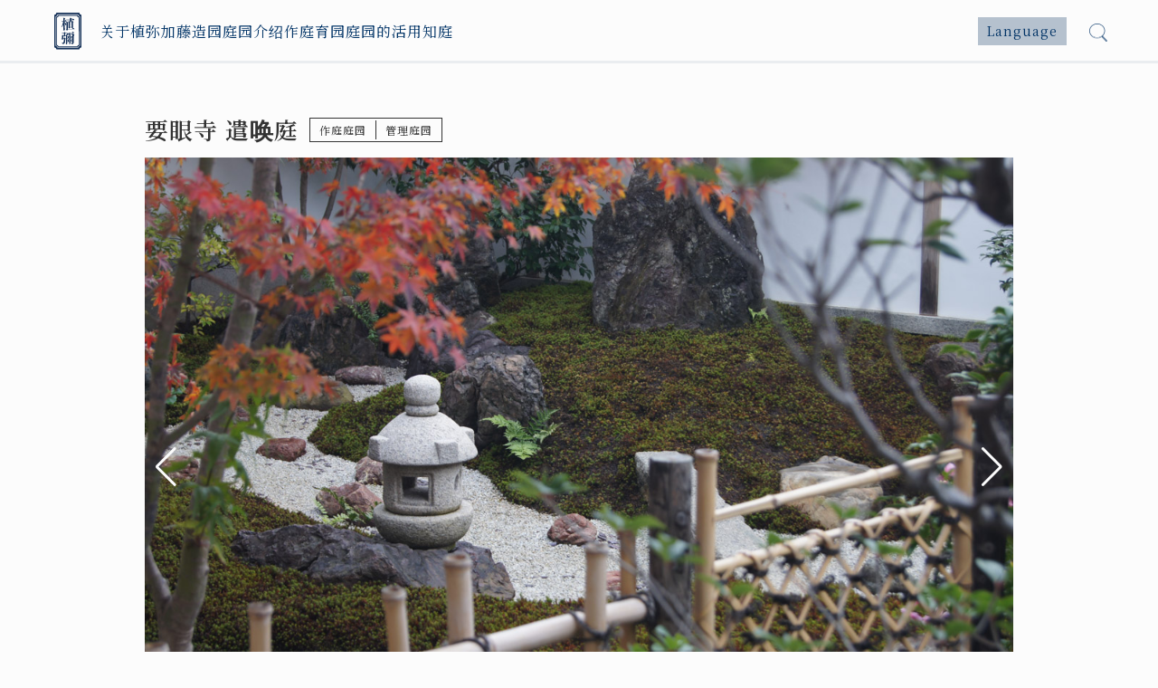

--- FILE ---
content_type: text/html; charset=UTF-8
request_url: https://ueyakato.jp/zh/gardens/yogenji/
body_size: 16169
content:
<!doctype html>
<html lang="ja">
<head>
<!-- Google Tag Manager -->
<script>(function(w,d,s,l,i){w[l]=w[l]||[];w[l].push({'gtm.start':
new Date().getTime(),event:'gtm.js'});var f=d.getElementsByTagName(s)[0],
j=d.createElement(s),dl=l!='dataLayer'?'&l='+l:'';j.async=true;j.src=
'https://www.googletagmanager.com/gtm.js?id='+i+dl;f.parentNode.insertBefore(j,f);
})(window,document,'script','dataLayer','GTM-N9J8GDF');</script>
<!-- End Google Tag Manager -->

<!-- Google tag (gtag.js) event - delayed navigation helper -->
<script>
  function gtagSendEvent(url) {
    var callback = function () {
      if (typeof url === 'string') {
        window.location = url;
      }
    };
    gtag('event', 'conversion_event_signup', {
      'event_callback': callback,
      'event_timeout': 2000,
      'value': 1.0
    });
    return false;
  }
</script>

<!-- End Google tag (gtag.js) event - delayed navigation helper -->

  <meta name="description" content="植彌加藤造園株式会社は、江戸時代の嘉永元年（1848年）の創業以来、京都で造園業を営んでいます。170年以上の経験と実績によるノウハウで、日本庭園の作庭、維持管理（育成）、文化財の修復・活用、緑化、各種施工、土木・舗装等、あらゆるご要望にお応えいたします。" />
	<meta charset="UTF-8">
	<meta name="viewport" content="width=device-width,initial-scale=1.0,minimum-scale=1.0,maximum-scale=3.0,user-scalable=yes">
	<link rel="apple-touch-icon" href="/images/touch-icon.png" />
	<link rel="shortcut icon" href="/images/favicon.ico" />
  <link rel="stylesheet" href="https://cdn.jsdelivr.net/npm/swiper@11/swiper-bundle.min.css" />

		<script>
  (function(d) {
    var config = {
      kitId: 'gvo1xcs',
      scriptTimeout: 3000,
      async: true
    },
    h=d.documentElement,t=setTimeout(function(){h.className=h.className.replace(/\bwf-loading\b/g,"")+" wf-inactive";},config.scriptTimeout),tk=d.createElement("script"),f=false,s=d.getElementsByTagName("script")[0],a;h.className+=" wf-loading";tk.src='https://use.typekit.net/'+config.kitId+'.js';tk.async=true;tk.onload=tk.onreadystatechange=function(){a=this.readyState;if(f||a&&a!="complete"&&a!="loaded")return;f=true;clearTimeout(t);try{Typekit.load(config)}catch(e){}};s.parentNode.insertBefore(tk,s)
  })(document);
</script>
	<title>要眼寺 遣唤庭 | 植弥加藤造园 -始于京都 精心培育日本庭园-</title>
<meta name='robots' content='max-image-preview:large' />
<link rel='dns-prefetch' href='//www.googletagmanager.com' />
<link rel="alternate" title="oEmbed (JSON)" type="application/json+oembed" href="https://ueyakato.jp/zh/wp-json/oembed/1.0/embed?url=https%3A%2F%2Fueyakato.jp%2Fzh%2Fgardens%2Fyogenji%2F" />
<link rel="alternate" title="oEmbed (XML)" type="text/xml+oembed" href="https://ueyakato.jp/zh/wp-json/oembed/1.0/embed?url=https%3A%2F%2Fueyakato.jp%2Fzh%2Fgardens%2Fyogenji%2F&#038;format=xml" />
<style id='wp-img-auto-sizes-contain-inline-css' type='text/css'>
img:is([sizes=auto i],[sizes^="auto," i]){contain-intrinsic-size:3000px 1500px}
/*# sourceURL=wp-img-auto-sizes-contain-inline-css */
</style>
<style id='wp-emoji-styles-inline-css' type='text/css'>

	img.wp-smiley, img.emoji {
		display: inline !important;
		border: none !important;
		box-shadow: none !important;
		height: 1em !important;
		width: 1em !important;
		margin: 0 0.07em !important;
		vertical-align: -0.1em !important;
		background: none !important;
		padding: 0 !important;
	}
/*# sourceURL=wp-emoji-styles-inline-css */
</style>
<style id='wp-block-library-inline-css' type='text/css'>
:root{--wp-block-synced-color:#7a00df;--wp-block-synced-color--rgb:122,0,223;--wp-bound-block-color:var(--wp-block-synced-color);--wp-editor-canvas-background:#ddd;--wp-admin-theme-color:#007cba;--wp-admin-theme-color--rgb:0,124,186;--wp-admin-theme-color-darker-10:#006ba1;--wp-admin-theme-color-darker-10--rgb:0,107,160.5;--wp-admin-theme-color-darker-20:#005a87;--wp-admin-theme-color-darker-20--rgb:0,90,135;--wp-admin-border-width-focus:2px}@media (min-resolution:192dpi){:root{--wp-admin-border-width-focus:1.5px}}.wp-element-button{cursor:pointer}:root .has-very-light-gray-background-color{background-color:#eee}:root .has-very-dark-gray-background-color{background-color:#313131}:root .has-very-light-gray-color{color:#eee}:root .has-very-dark-gray-color{color:#313131}:root .has-vivid-green-cyan-to-vivid-cyan-blue-gradient-background{background:linear-gradient(135deg,#00d084,#0693e3)}:root .has-purple-crush-gradient-background{background:linear-gradient(135deg,#34e2e4,#4721fb 50%,#ab1dfe)}:root .has-hazy-dawn-gradient-background{background:linear-gradient(135deg,#faaca8,#dad0ec)}:root .has-subdued-olive-gradient-background{background:linear-gradient(135deg,#fafae1,#67a671)}:root .has-atomic-cream-gradient-background{background:linear-gradient(135deg,#fdd79a,#004a59)}:root .has-nightshade-gradient-background{background:linear-gradient(135deg,#330968,#31cdcf)}:root .has-midnight-gradient-background{background:linear-gradient(135deg,#020381,#2874fc)}:root{--wp--preset--font-size--normal:16px;--wp--preset--font-size--huge:42px}.has-regular-font-size{font-size:1em}.has-larger-font-size{font-size:2.625em}.has-normal-font-size{font-size:var(--wp--preset--font-size--normal)}.has-huge-font-size{font-size:var(--wp--preset--font-size--huge)}.has-text-align-center{text-align:center}.has-text-align-left{text-align:left}.has-text-align-right{text-align:right}.has-fit-text{white-space:nowrap!important}#end-resizable-editor-section{display:none}.aligncenter{clear:both}.items-justified-left{justify-content:flex-start}.items-justified-center{justify-content:center}.items-justified-right{justify-content:flex-end}.items-justified-space-between{justify-content:space-between}.screen-reader-text{border:0;clip-path:inset(50%);height:1px;margin:-1px;overflow:hidden;padding:0;position:absolute;width:1px;word-wrap:normal!important}.screen-reader-text:focus{background-color:#ddd;clip-path:none;color:#444;display:block;font-size:1em;height:auto;left:5px;line-height:normal;padding:15px 23px 14px;text-decoration:none;top:5px;width:auto;z-index:100000}html :where(.has-border-color){border-style:solid}html :where([style*=border-top-color]){border-top-style:solid}html :where([style*=border-right-color]){border-right-style:solid}html :where([style*=border-bottom-color]){border-bottom-style:solid}html :where([style*=border-left-color]){border-left-style:solid}html :where([style*=border-width]){border-style:solid}html :where([style*=border-top-width]){border-top-style:solid}html :where([style*=border-right-width]){border-right-style:solid}html :where([style*=border-bottom-width]){border-bottom-style:solid}html :where([style*=border-left-width]){border-left-style:solid}html :where(img[class*=wp-image-]){height:auto;max-width:100%}:where(figure){margin:0 0 1em}html :where(.is-position-sticky){--wp-admin--admin-bar--position-offset:var(--wp-admin--admin-bar--height,0px)}@media screen and (max-width:600px){html :where(.is-position-sticky){--wp-admin--admin-bar--position-offset:0px}}

/*# sourceURL=wp-block-library-inline-css */
</style><style id='wp-block-group-inline-css' type='text/css'>
.wp-block-group{box-sizing:border-box}:where(.wp-block-group.wp-block-group-is-layout-constrained){position:relative}
/*# sourceURL=https://ueyakato.jp/zh/wp-includes/blocks/group/style.min.css */
</style>
<style id='wp-block-paragraph-inline-css' type='text/css'>
.is-small-text{font-size:.875em}.is-regular-text{font-size:1em}.is-large-text{font-size:2.25em}.is-larger-text{font-size:3em}.has-drop-cap:not(:focus):first-letter{float:left;font-size:8.4em;font-style:normal;font-weight:100;line-height:.68;margin:.05em .1em 0 0;text-transform:uppercase}body.rtl .has-drop-cap:not(:focus):first-letter{float:none;margin-left:.1em}p.has-drop-cap.has-background{overflow:hidden}:root :where(p.has-background){padding:1.25em 2.375em}:where(p.has-text-color:not(.has-link-color)) a{color:inherit}p.has-text-align-left[style*="writing-mode:vertical-lr"],p.has-text-align-right[style*="writing-mode:vertical-rl"]{rotate:180deg}
/*# sourceURL=https://ueyakato.jp/zh/wp-includes/blocks/paragraph/style.min.css */
</style>
<style id='create-block-ueya-slider-block-style-inline-css' type='text/css'>
/*!***************************************************************************************************************************************************************************************************************************************!*\
  !*** css ./node_modules/css-loader/dist/cjs.js??ruleSet[1].rules[4].use[1]!./node_modules/postcss-loader/dist/cjs.js??ruleSet[1].rules[4].use[2]!./node_modules/sass-loader/dist/cjs.js??ruleSet[1].rules[4].use[3]!./src/style.scss ***!
  \***************************************************************************************************************************************************************************************************************************************/
/**
 * The following styles get applied both on the front of your site
 * and in the editor.
 *
 * Replace them with your own styles or remove the file completely.
 */
.wp-block-create-block-slider {
  background-color: #21759b;
  color: #fff;
  padding: 2px;
}

/*# sourceMappingURL=style-index.css.map*/
/*# sourceURL=https://ueyakato.jp/zh/wp-content/plugins/ueya-slider-block/build/style-index.css */
</style>
<style id='global-styles-inline-css' type='text/css'>
:root{--wp--preset--aspect-ratio--square: 1;--wp--preset--aspect-ratio--4-3: 4/3;--wp--preset--aspect-ratio--3-4: 3/4;--wp--preset--aspect-ratio--3-2: 3/2;--wp--preset--aspect-ratio--2-3: 2/3;--wp--preset--aspect-ratio--16-9: 16/9;--wp--preset--aspect-ratio--9-16: 9/16;--wp--preset--color--black: #000000;--wp--preset--color--cyan-bluish-gray: #abb8c3;--wp--preset--color--white: #ffffff;--wp--preset--color--pale-pink: #f78da7;--wp--preset--color--vivid-red: #cf2e2e;--wp--preset--color--luminous-vivid-orange: #ff6900;--wp--preset--color--luminous-vivid-amber: #fcb900;--wp--preset--color--light-green-cyan: #7bdcb5;--wp--preset--color--vivid-green-cyan: #00d084;--wp--preset--color--pale-cyan-blue: #8ed1fc;--wp--preset--color--vivid-cyan-blue: #0693e3;--wp--preset--color--vivid-purple: #9b51e0;--wp--preset--color--brand-color: #003366;--wp--preset--color--brand-right-color: rgba(218, 224, 230, 0.8);--wp--preset--color--brand-pale-color: rgba(218, 224, 230, 0.5);--wp--preset--color--brand-translucent-color:  rgba(23, 50, 101, 0.8);--wp--preset--color--brand-accent-color: #B6C136;--wp--preset--color--brand-hilight-color: #D65829;--wp--preset--color--dark-color: #333333;--wp--preset--color--dark-translucent-color:  rgba(0, 0, 0, 0.3);--wp--preset--color--right-color: #fcfcfc;--wp--preset--color--right-translucent-color:  rgba(255, 255, 255, 0.8);--wp--preset--gradient--vivid-cyan-blue-to-vivid-purple: linear-gradient(135deg,rgb(6,147,227) 0%,rgb(155,81,224) 100%);--wp--preset--gradient--light-green-cyan-to-vivid-green-cyan: linear-gradient(135deg,rgb(122,220,180) 0%,rgb(0,208,130) 100%);--wp--preset--gradient--luminous-vivid-amber-to-luminous-vivid-orange: linear-gradient(135deg,rgb(252,185,0) 0%,rgb(255,105,0) 100%);--wp--preset--gradient--luminous-vivid-orange-to-vivid-red: linear-gradient(135deg,rgb(255,105,0) 0%,rgb(207,46,46) 100%);--wp--preset--gradient--very-light-gray-to-cyan-bluish-gray: linear-gradient(135deg,rgb(238,238,238) 0%,rgb(169,184,195) 100%);--wp--preset--gradient--cool-to-warm-spectrum: linear-gradient(135deg,rgb(74,234,220) 0%,rgb(151,120,209) 20%,rgb(207,42,186) 40%,rgb(238,44,130) 60%,rgb(251,105,98) 80%,rgb(254,248,76) 100%);--wp--preset--gradient--blush-light-purple: linear-gradient(135deg,rgb(255,206,236) 0%,rgb(152,150,240) 100%);--wp--preset--gradient--blush-bordeaux: linear-gradient(135deg,rgb(254,205,165) 0%,rgb(254,45,45) 50%,rgb(107,0,62) 100%);--wp--preset--gradient--luminous-dusk: linear-gradient(135deg,rgb(255,203,112) 0%,rgb(199,81,192) 50%,rgb(65,88,208) 100%);--wp--preset--gradient--pale-ocean: linear-gradient(135deg,rgb(255,245,203) 0%,rgb(182,227,212) 50%,rgb(51,167,181) 100%);--wp--preset--gradient--electric-grass: linear-gradient(135deg,rgb(202,248,128) 0%,rgb(113,206,126) 100%);--wp--preset--gradient--midnight: linear-gradient(135deg,rgb(2,3,129) 0%,rgb(40,116,252) 100%);--wp--preset--font-size--small: 13px;--wp--preset--font-size--medium: 20px;--wp--preset--font-size--large: 36px;--wp--preset--font-size--x-large: 42px;--wp--preset--font-family--main-font-family: "Noto Sans JP", sans-serif;--wp--preset--font-family--header-font-family: "Noto serif JP", serif;--wp--preset--spacing--20: 0.44rem;--wp--preset--spacing--30: 0.67rem;--wp--preset--spacing--40: 1rem;--wp--preset--spacing--50: 1.5rem;--wp--preset--spacing--60: 2.25rem;--wp--preset--spacing--70: 3.38rem;--wp--preset--spacing--80: 5.06rem;--wp--preset--shadow--natural: 6px 6px 9px rgba(0, 0, 0, 0.2);--wp--preset--shadow--deep: 12px 12px 50px rgba(0, 0, 0, 0.4);--wp--preset--shadow--sharp: 6px 6px 0px rgba(0, 0, 0, 0.2);--wp--preset--shadow--outlined: 6px 6px 0px -3px rgb(255, 255, 255), 6px 6px rgb(0, 0, 0);--wp--preset--shadow--crisp: 6px 6px 0px rgb(0, 0, 0);}:root { --wp--style--global--content-size: min(90%, 96rem);--wp--style--global--wide-size: min(90%, 96rem); }:where(body) { margin: 0; }.wp-site-blocks > .alignleft { float: left; margin-right: 2em; }.wp-site-blocks > .alignright { float: right; margin-left: 2em; }.wp-site-blocks > .aligncenter { justify-content: center; margin-left: auto; margin-right: auto; }:where(.wp-site-blocks) > * { margin-block-start: 24px; margin-block-end: 0; }:where(.wp-site-blocks) > :first-child { margin-block-start: 0; }:where(.wp-site-blocks) > :last-child { margin-block-end: 0; }:root { --wp--style--block-gap: 24px; }:root :where(.is-layout-flow) > :first-child{margin-block-start: 0;}:root :where(.is-layout-flow) > :last-child{margin-block-end: 0;}:root :where(.is-layout-flow) > *{margin-block-start: 24px;margin-block-end: 0;}:root :where(.is-layout-constrained) > :first-child{margin-block-start: 0;}:root :where(.is-layout-constrained) > :last-child{margin-block-end: 0;}:root :where(.is-layout-constrained) > *{margin-block-start: 24px;margin-block-end: 0;}:root :where(.is-layout-flex){gap: 24px;}:root :where(.is-layout-grid){gap: 24px;}.is-layout-flow > .alignleft{float: left;margin-inline-start: 0;margin-inline-end: 2em;}.is-layout-flow > .alignright{float: right;margin-inline-start: 2em;margin-inline-end: 0;}.is-layout-flow > .aligncenter{margin-left: auto !important;margin-right: auto !important;}.is-layout-constrained > .alignleft{float: left;margin-inline-start: 0;margin-inline-end: 2em;}.is-layout-constrained > .alignright{float: right;margin-inline-start: 2em;margin-inline-end: 0;}.is-layout-constrained > .aligncenter{margin-left: auto !important;margin-right: auto !important;}.is-layout-constrained > :where(:not(.alignleft):not(.alignright):not(.alignfull)){max-width: var(--wp--style--global--content-size);margin-left: auto !important;margin-right: auto !important;}.is-layout-constrained > .alignwide{max-width: var(--wp--style--global--wide-size);}body .is-layout-flex{display: flex;}.is-layout-flex{flex-wrap: wrap;align-items: center;}.is-layout-flex > :is(*, div){margin: 0;}body .is-layout-grid{display: grid;}.is-layout-grid > :is(*, div){margin: 0;}body{padding-top: 0px;padding-right: 0px;padding-bottom: 0px;padding-left: 0px;}a:where(:not(.wp-element-button)){text-decoration: none;}:root :where(.wp-element-button, .wp-block-button__link){background-color: #32373c;border-width: 0;color: #fff;font-family: inherit;font-size: inherit;font-style: inherit;font-weight: inherit;letter-spacing: inherit;line-height: inherit;padding-top: calc(0.667em + 2px);padding-right: calc(1.333em + 2px);padding-bottom: calc(0.667em + 2px);padding-left: calc(1.333em + 2px);text-decoration: none;text-transform: inherit;}.has-black-color{color: var(--wp--preset--color--black) !important;}.has-cyan-bluish-gray-color{color: var(--wp--preset--color--cyan-bluish-gray) !important;}.has-white-color{color: var(--wp--preset--color--white) !important;}.has-pale-pink-color{color: var(--wp--preset--color--pale-pink) !important;}.has-vivid-red-color{color: var(--wp--preset--color--vivid-red) !important;}.has-luminous-vivid-orange-color{color: var(--wp--preset--color--luminous-vivid-orange) !important;}.has-luminous-vivid-amber-color{color: var(--wp--preset--color--luminous-vivid-amber) !important;}.has-light-green-cyan-color{color: var(--wp--preset--color--light-green-cyan) !important;}.has-vivid-green-cyan-color{color: var(--wp--preset--color--vivid-green-cyan) !important;}.has-pale-cyan-blue-color{color: var(--wp--preset--color--pale-cyan-blue) !important;}.has-vivid-cyan-blue-color{color: var(--wp--preset--color--vivid-cyan-blue) !important;}.has-vivid-purple-color{color: var(--wp--preset--color--vivid-purple) !important;}.has-brand-color-color{color: var(--wp--preset--color--brand-color) !important;}.has-brand-right-color-color{color: var(--wp--preset--color--brand-right-color) !important;}.has-brand-pale-color-color{color: var(--wp--preset--color--brand-pale-color) !important;}.has-brand-translucent-color-color{color: var(--wp--preset--color--brand-translucent-color) !important;}.has-brand-accent-color-color{color: var(--wp--preset--color--brand-accent-color) !important;}.has-brand-hilight-color-color{color: var(--wp--preset--color--brand-hilight-color) !important;}.has-dark-color-color{color: var(--wp--preset--color--dark-color) !important;}.has-dark-translucent-color-color{color: var(--wp--preset--color--dark-translucent-color) !important;}.has-right-color-color{color: var(--wp--preset--color--right-color) !important;}.has-right-translucent-color-color{color: var(--wp--preset--color--right-translucent-color) !important;}.has-black-background-color{background-color: var(--wp--preset--color--black) !important;}.has-cyan-bluish-gray-background-color{background-color: var(--wp--preset--color--cyan-bluish-gray) !important;}.has-white-background-color{background-color: var(--wp--preset--color--white) !important;}.has-pale-pink-background-color{background-color: var(--wp--preset--color--pale-pink) !important;}.has-vivid-red-background-color{background-color: var(--wp--preset--color--vivid-red) !important;}.has-luminous-vivid-orange-background-color{background-color: var(--wp--preset--color--luminous-vivid-orange) !important;}.has-luminous-vivid-amber-background-color{background-color: var(--wp--preset--color--luminous-vivid-amber) !important;}.has-light-green-cyan-background-color{background-color: var(--wp--preset--color--light-green-cyan) !important;}.has-vivid-green-cyan-background-color{background-color: var(--wp--preset--color--vivid-green-cyan) !important;}.has-pale-cyan-blue-background-color{background-color: var(--wp--preset--color--pale-cyan-blue) !important;}.has-vivid-cyan-blue-background-color{background-color: var(--wp--preset--color--vivid-cyan-blue) !important;}.has-vivid-purple-background-color{background-color: var(--wp--preset--color--vivid-purple) !important;}.has-brand-color-background-color{background-color: var(--wp--preset--color--brand-color) !important;}.has-brand-right-color-background-color{background-color: var(--wp--preset--color--brand-right-color) !important;}.has-brand-pale-color-background-color{background-color: var(--wp--preset--color--brand-pale-color) !important;}.has-brand-translucent-color-background-color{background-color: var(--wp--preset--color--brand-translucent-color) !important;}.has-brand-accent-color-background-color{background-color: var(--wp--preset--color--brand-accent-color) !important;}.has-brand-hilight-color-background-color{background-color: var(--wp--preset--color--brand-hilight-color) !important;}.has-dark-color-background-color{background-color: var(--wp--preset--color--dark-color) !important;}.has-dark-translucent-color-background-color{background-color: var(--wp--preset--color--dark-translucent-color) !important;}.has-right-color-background-color{background-color: var(--wp--preset--color--right-color) !important;}.has-right-translucent-color-background-color{background-color: var(--wp--preset--color--right-translucent-color) !important;}.has-black-border-color{border-color: var(--wp--preset--color--black) !important;}.has-cyan-bluish-gray-border-color{border-color: var(--wp--preset--color--cyan-bluish-gray) !important;}.has-white-border-color{border-color: var(--wp--preset--color--white) !important;}.has-pale-pink-border-color{border-color: var(--wp--preset--color--pale-pink) !important;}.has-vivid-red-border-color{border-color: var(--wp--preset--color--vivid-red) !important;}.has-luminous-vivid-orange-border-color{border-color: var(--wp--preset--color--luminous-vivid-orange) !important;}.has-luminous-vivid-amber-border-color{border-color: var(--wp--preset--color--luminous-vivid-amber) !important;}.has-light-green-cyan-border-color{border-color: var(--wp--preset--color--light-green-cyan) !important;}.has-vivid-green-cyan-border-color{border-color: var(--wp--preset--color--vivid-green-cyan) !important;}.has-pale-cyan-blue-border-color{border-color: var(--wp--preset--color--pale-cyan-blue) !important;}.has-vivid-cyan-blue-border-color{border-color: var(--wp--preset--color--vivid-cyan-blue) !important;}.has-vivid-purple-border-color{border-color: var(--wp--preset--color--vivid-purple) !important;}.has-brand-color-border-color{border-color: var(--wp--preset--color--brand-color) !important;}.has-brand-right-color-border-color{border-color: var(--wp--preset--color--brand-right-color) !important;}.has-brand-pale-color-border-color{border-color: var(--wp--preset--color--brand-pale-color) !important;}.has-brand-translucent-color-border-color{border-color: var(--wp--preset--color--brand-translucent-color) !important;}.has-brand-accent-color-border-color{border-color: var(--wp--preset--color--brand-accent-color) !important;}.has-brand-hilight-color-border-color{border-color: var(--wp--preset--color--brand-hilight-color) !important;}.has-dark-color-border-color{border-color: var(--wp--preset--color--dark-color) !important;}.has-dark-translucent-color-border-color{border-color: var(--wp--preset--color--dark-translucent-color) !important;}.has-right-color-border-color{border-color: var(--wp--preset--color--right-color) !important;}.has-right-translucent-color-border-color{border-color: var(--wp--preset--color--right-translucent-color) !important;}.has-vivid-cyan-blue-to-vivid-purple-gradient-background{background: var(--wp--preset--gradient--vivid-cyan-blue-to-vivid-purple) !important;}.has-light-green-cyan-to-vivid-green-cyan-gradient-background{background: var(--wp--preset--gradient--light-green-cyan-to-vivid-green-cyan) !important;}.has-luminous-vivid-amber-to-luminous-vivid-orange-gradient-background{background: var(--wp--preset--gradient--luminous-vivid-amber-to-luminous-vivid-orange) !important;}.has-luminous-vivid-orange-to-vivid-red-gradient-background{background: var(--wp--preset--gradient--luminous-vivid-orange-to-vivid-red) !important;}.has-very-light-gray-to-cyan-bluish-gray-gradient-background{background: var(--wp--preset--gradient--very-light-gray-to-cyan-bluish-gray) !important;}.has-cool-to-warm-spectrum-gradient-background{background: var(--wp--preset--gradient--cool-to-warm-spectrum) !important;}.has-blush-light-purple-gradient-background{background: var(--wp--preset--gradient--blush-light-purple) !important;}.has-blush-bordeaux-gradient-background{background: var(--wp--preset--gradient--blush-bordeaux) !important;}.has-luminous-dusk-gradient-background{background: var(--wp--preset--gradient--luminous-dusk) !important;}.has-pale-ocean-gradient-background{background: var(--wp--preset--gradient--pale-ocean) !important;}.has-electric-grass-gradient-background{background: var(--wp--preset--gradient--electric-grass) !important;}.has-midnight-gradient-background{background: var(--wp--preset--gradient--midnight) !important;}.has-small-font-size{font-size: var(--wp--preset--font-size--small) !important;}.has-medium-font-size{font-size: var(--wp--preset--font-size--medium) !important;}.has-large-font-size{font-size: var(--wp--preset--font-size--large) !important;}.has-x-large-font-size{font-size: var(--wp--preset--font-size--x-large) !important;}.has-main-font-family-font-family{font-family: var(--wp--preset--font-family--main-font-family) !important;}.has-header-font-family-font-family{font-family: var(--wp--preset--font-family--header-font-family) !important;}
/*# sourceURL=global-styles-inline-css */
</style>

<link rel='stylesheet' id='contact-form-7-css' href='https://ueyakato.jp/zh/wp-content/plugins/contact-form-7/includes/css/styles.css?ver=6.1.4' type='text/css' media='all' />
<link rel='stylesheet' id='ueyakato_jp-style-css' href='https://ueyakato.jp/zh/wp-content/themes/ueyakato_cn/style.css?ver=1761284332' type='text/css' media='all' />
<link rel='stylesheet' id='fancybox-css' href='https://ueyakato.jp/zh/wp-content/plugins/easy-fancybox/fancybox/1.5.4/jquery.fancybox.min.css?ver=1761284332' type='text/css' media='screen' />
<script type="text/javascript" src="https://ueyakato.jp/zh/wp-includes/js/jquery/jquery.min.js?ver=3.7.1" id="jquery-core-js"></script>
<script type="text/javascript" src="https://ueyakato.jp/zh/wp-includes/js/jquery/jquery-migrate.min.js?ver=3.4.1" id="jquery-migrate-js"></script>

<!-- Site Kit によって追加された Google タグ（gtag.js）スニペット -->
<!-- Google アナリティクス スニペット (Site Kit が追加) -->
<script type="text/javascript" src="https://www.googletagmanager.com/gtag/js?id=GT-NNMS5V6" id="google_gtagjs-js" async></script>
<script type="text/javascript" id="google_gtagjs-js-after">
/* <![CDATA[ */
window.dataLayer = window.dataLayer || [];function gtag(){dataLayer.push(arguments);}
gtag("set","linker",{"domains":["ueyakato.jp"]});
gtag("js", new Date());
gtag("set", "developer_id.dZTNiMT", true);
gtag("config", "GT-NNMS5V6");
 window._googlesitekit = window._googlesitekit || {}; window._googlesitekit.throttledEvents = []; window._googlesitekit.gtagEvent = (name, data) => { var key = JSON.stringify( { name, data } ); if ( !! window._googlesitekit.throttledEvents[ key ] ) { return; } window._googlesitekit.throttledEvents[ key ] = true; setTimeout( () => { delete window._googlesitekit.throttledEvents[ key ]; }, 5 ); gtag( "event", name, { ...data, event_source: "site-kit" } ); }; 
//# sourceURL=google_gtagjs-js-after
/* ]]> */
</script>
<link rel="https://api.w.org/" href="https://ueyakato.jp/zh/wp-json/" /><link rel="alternate" title="JSON" type="application/json" href="https://ueyakato.jp/zh/wp-json/wp/v2/gardens/187" /><link rel="EditURI" type="application/rsd+xml" title="RSD" href="https://ueyakato.jp/zh/xmlrpc.php?rsd" />
<meta name="generator" content="WordPress 6.9" />
<link rel="canonical" href="https://ueyakato.jp/zh/gardens/yogenji/" />
<link rel='shortlink' href='https://ueyakato.jp/zh/?p=187' />
<meta name="generator" content="Site Kit by Google 1.167.0" /><meta name="google-site-verification" content="77Wn_1-c8qHXx8R7L4GlwX4AsJv4A2cRtEys9P0zttQ"></head>

<body class="wp-singular gardens-template-default single single-gardens postid-187 wp-theme-ueyakato_cn no-sidebar" ontouchstart="">

<!-- Google Tag Manager (noscript) -->
<noscript><iframe src="https://www.googletagmanager.com/ns.html?id=GTM-N9J8GDF"
height="0" width="0" style="display:none;visibility:hidden"></iframe></noscript>
<!-- End Google Tag Manager (noscript) -->

	<div id="wrapper">

<header>
		<nav id="nav">
		  <div id="navi">
				<div class="logo">
<a href="https://ueyakato.jp/zh/"><img src="/images/logo_ueyakato.svg" alt="" class="logo_ueyakato"></a>
</div>
  <div class="wrap">
    <a id="search" class="button-link"><img src="/images/search.png" alt=""></a>
    <span id="lang" class="lang toggle_switch">Language</span>
    <ul id="lang_contents" class="toggle_contents"><li><a href="/">日本語</a></li><li><a href="/en/">English</a></li><li><a href="/zh/">简体字</a></li></ul>
  </div>
    <div id="toggle">
      <div id="hamberger" class="trigger">
        <span></span>
        <span></span>
        <span></span>
      </div>
    </div>
    <div id="toggle-menu" class="toggleWrap">
      <ul id="menu-gloval_nav" class="mainNav"><li id="menu-item-608" class="menu-item menu-item-type-post_type menu-item-object-page menu-item-has-children menu-item-608"><a href="https://ueyakato.jp/zh/about/">关于植弥加藤造园</a>
<ul class="sub-menu">
	<li id="menu-item-609" class="menu-item menu-item-type-post_type menu-item-object-page menu-item-609"><a href="https://ueyakato.jp/zh/about/works/">近年施工项目</a></li>
	<li id="menu-item-610" class="menu-item menu-item-type-post_type menu-item-object-page menu-item-610"><a href="https://ueyakato.jp/zh/about/records/">沿革</a></li>
	<li id="menu-item-611" class="menu-item menu-item-type-post_type menu-item-object-page menu-item-611"><a href="https://ueyakato.jp/zh/about/engineer/">技术人员一览</a></li>
</ul>
</li>
<li id="menu-item-616" class="menu-item menu-item-type-custom menu-item-object-custom menu-item-616"><a href="/zh/gardens/">庭园介绍</a></li>
<li id="menu-item-643" class="menu-item menu-item-type-post_type menu-item-object-page menu-item-has-children menu-item-643"><a href="https://ueyakato.jp/zh/creating/">作庭</a>
<ul class="sub-menu">
	<li id="menu-item-646" class="menu-item menu-item-type-taxonomy menu-item-object-achievements current-gardens-ancestor current-menu-parent current-gardens-parent menu-item-646"><a href="https://ueyakato.jp/zh/achievements/created/">作庭庭园</a></li>
</ul>
</li>
<li id="menu-item-642" class="menu-item menu-item-type-post_type menu-item-object-page menu-item-has-children menu-item-642"><a href="https://ueyakato.jp/zh/fostering/">育园</a>
<ul class="sub-menu">
	<li id="menu-item-645" class="menu-item menu-item-type-taxonomy menu-item-object-achievements current-gardens-ancestor current-menu-parent current-gardens-parent menu-item-645"><a href="https://ueyakato.jp/zh/achievements/managed/">管理庭园</a></li>
	<li id="menu-item-710" class="menu-item menu-item-type-custom menu-item-object-custom menu-item-710"><a href="/zh/heritageworks/">文化遗产・庭园修复</a></li>
</ul>
</li>
<li id="menu-item-644" class="menu-item menu-item-type-post_type menu-item-object-page menu-item-644"><a href="https://ueyakato.jp/zh/management/">庭园的活用</a></li>
<li id="menu-item-641" class="menu-item menu-item-type-post_type menu-item-object-page menu-item-has-children menu-item-641"><a href="https://ueyakato.jp/zh/knowing/">知庭</a>
<ul class="sub-menu">
	<li id="menu-item-770" class="menu-item menu-item-type-custom menu-item-object-custom menu-item-770"><a href="/zh/keywords/">关键词</a></li>
	<li id="menu-item-769" class="menu-item menu-item-type-post_type menu-item-object-page menu-item-769"><a href="https://ueyakato.jp/zh/knowing/garden-research/">庭园研究</a></li>
</ul>
</li>
</ul>      <ul id="menu-footer_nav" class="sub-menu"><li id="menu-item-612" class="menu-item menu-item-type-post_type menu-item-object-page menu-item-612"><a href="https://ueyakato.jp/zh/site-map/">网站导航</a></li>
<li id="menu-item-613" class="menu-item menu-item-type-post_type menu-item-object-page menu-item-613"><a href="https://ueyakato.jp/zh/terms-of-use/">关于本网站</a></li>
<li id="menu-item-614" class="menu-item menu-item-type-post_type menu-item-object-page menu-item-614"><a href="https://ueyakato.jp/zh/recruit/">加入我们</a></li>
<li id="menu-item-615" class="menu-item menu-item-type-post_type menu-item-object-page menu-item-615"><a href="https://ueyakato.jp/zh/contact-us/">联系我们</a></li>
<li id="menu-item-780" class="menu-item menu-item-type-post_type menu-item-object-page menu-item-780"><a href="https://ueyakato.jp/zh/about/faq/">FAQ</a></li>
</ul>    </div>
  </div>
</nav>
</header>

<div id="modal" class="modal">
  <div id="modal-content" class="modal-content toggle_contents">
    <p><a id="modal-close" class="button-link"><img src="/images/close.png" alt="Close"></a></p>
    <div id="modal-content-innar">
      <form id="form02" action="https://ueyakato.jp/zh/" method="get">
        <input id="input02" name="s" type="text" placeholder="Search..."><input id="submit02" type="submit" value="">
      </form>
    </div>
  </div>
</div>

<section class="gdn_contents">
      <h1>
        要眼寺 遣唤庭        <ul class="achievements_list"><li><a href="https://ueyakato.jp/zh/achievements/created/">作庭庭园</a></li><li><a href="https://ueyakato.jp/zh/achievements/managed/">管理庭园</a></li></ul>      </h1>
      <div class="gdn_story_cont_detail">
        <div class="gdn_story_textcontainer">
        
<div class="wp-block-group is-layout-constrained wp-block-group-is-layout-constrained">
<div class="wp-block-create-block-ueya-slider-block"><div class="swiper swiper-garelly"><div class="swiper-wrapper"><div class="swiper-slide"><img decoding="async" src="https://ueyakato.jp/wp/wp-content/uploads/2020/11/01.jpg" alt=""/><p class="caption"></p></div><div class="swiper-slide"><img decoding="async" src="https://ueyakato.jp/wp/wp-content/uploads/2020/11/02.jpg" alt=""/><p class="caption"></p></div><div class="swiper-slide"><img decoding="async" src="https://ueyakato.jp/wp/wp-content/uploads/2020/11/03.jpg" alt=""/><p class="caption"></p></div><div class="swiper-slide"><img decoding="async" src="https://ueyakato.jp/wp/wp-content/uploads/2020/11/05.jpg" alt=""/><p class="caption"></p></div><div class="swiper-slide"><img decoding="async" src="https://ueyakato.jp/wp/wp-content/uploads/2020/11/06.jpg" alt=""/><p class="caption"></p></div><div class="swiper-slide"><img decoding="async" src="https://ueyakato.jp/wp/wp-content/uploads/2020/11/07.jpg" alt=""/><p class="caption"></p></div><div class="swiper-slide"><img decoding="async" src="https://ueyakato.jp/wp/wp-content/uploads/2020/11/08.jpg" alt=""/><p class="caption"></p></div><div class="swiper-slide"><img decoding="async" src="https://ueyakato.jp/wp/wp-content/uploads/2020/11/04.jpg" alt=""/><p class="caption"></p></div><div class="swiper-slide"><img decoding="async" src="https://ueyakato.jp/wp/wp-content/uploads/2020/11/10.jpg" alt=""/><p class="caption"></p></div><div class="swiper-slide"><img decoding="async" src="https://ueyakato.jp/wp/wp-content/uploads/2020/11/11.jpg" alt=""/><p class="caption"></p></div><div class="swiper-slide"><img decoding="async" src="https://ueyakato.jp/wp/wp-content/uploads/2020/11/12.jpg" alt=""/><p class="caption"></p></div><div class="swiper-slide"><img decoding="async" src="https://ueyakato.jp/wp/wp-content/uploads/2020/11/09.jpg" alt=""/><p class="caption"></p></div><div class="swiper-slide"><img decoding="async" src="https://ueyakato.jp/wp/wp-content/uploads/2020/11/13.jpg" alt=""/><p class="caption"></p></div><div class="swiper-slide"><img decoding="async" src="https://ueyakato.jp/wp/wp-content/uploads/2020/11/14.jpg" alt=""/><p class="caption"></p></div><div class="swiper-slide"><img decoding="async" src="https://ueyakato.jp/wp/wp-content/uploads/2020/11/15.jpg" alt=""/><p class="caption"></p></div><div class="swiper-slide"><img decoding="async" src="https://ueyakato.jp/wp/wp-content/uploads/2020/11/16.jpg" alt=""/><p class="caption"></p></div></div><div class="swiper-button-next"></div><div class="swiper-button-prev"></div><div class="swiper-pagination"></div></div></div>



<p>　　大阪府贝冢市的净土真宗本愿寺派的近木山要眼寺是贝冢寺内町的中心寺院――愿泉寺的寺僧五中的寺院之一。这个庭园在2017到2018年期间进行了设计与施工。</p>



<p>　　庭园是基于对净土真宗的祖先（宗祖）亲鸾圣人也有影响的中国唐代（隋唐）朱善导大师在《观经疏》中所说的“二河白道”(*)（典出净土宗大德善导的《观无量寿佛经疏》，疏中说：谓道心之艰危。以水、火二河喻众生之贪、嗔，以中间之白道喻清净愿往生之心。道心之危，如人行狭道中，一边深水，一边大火，二边俱死。）的思想为基础，在枯山水庭园中表现了这个世界观。另外，庭的名字取自于《释迦的发遣和弥陀的召唤》中的“遣唤庭”一词命名而成。</p>



<p>　　把渡过彼岸的六种方法“六波罗蜜”（檀度、持戒、忍辱、精进、禅定、智慧）通过庭石和石材来比喻从愤怒、憎恨、贪得无厌比作水火的二河，以及祈求净土往生的信心比作白道的风景。在庭石的选择上，选用京都的加茂七石中的贵船石、云云畑石、鞍马石、红加茂石、真黑石、线挂石，在新种植的枫叶变红的秋天可以看到绿叶和红叶对比产生的美感。</p>



<p>　　(*)二河白道:典出净土宗大德善导的《观无量寿佛经疏》，疏中说：谓道心之艰危。以水、火二河喻众生之贪、嗔，以中间之白道喻清净愿往生之心。道心之危，如人行狭道中，一边深水，一边大火，二边俱死。</p>



<div class="wp-block-group gdn_outline_box has-brand-pale-color-background-color has-background is-layout-flow wp-block-group-is-layout-flow">
<dl class="wp-block-simple-definition-list-blocks-list">
<dt class="wp-block-simple-definition-list-blocks-term">地址：　</dt>



<dd class="wp-block-simple-definition-list-blocks-details">大阪府贝冢市</dd>



<dt class="wp-block-simple-definition-list-blocks-term">公开状况：</dt>



<dd class="wp-block-simple-definition-list-blocks-details">公开中（施設利用者対象）</dd>



<dt class="wp-block-simple-definition-list-blocks-term">造庭时期：</dt>



<dd class="wp-block-simple-definition-list-blocks-details">2017～2018年</dd>
</dl>



<p class="web"><a href="https://yogenji.org/" target="_blank" rel="noreferrer noopener">要眼寺 网站</a></p>
</div>
</div>
        </div>

        <div class="sns">
          <div class="sns_title">
          社交网络共享
          </div>
          <div class="sns_button_conatiner">
          <a href="https://twitter.com/share?url=https://ueyakato.jp/zh/gardens/yogenji/&amp;text=%E8%A6%81%E7%9C%BC%E5%AF%BA+%E9%81%A3%E5%94%A4%E5%BA%AD"
            onclick="window.open(this.href, 'tweetwindow', 'width=550, height=450,personalbar=0,toolbar=0,scrollbars=1,resizable=1'); return false;"
            title="Xでポスト" class="twitter">X（旧Twitter）</a>
          <a href="https://www.facebook.com/share.php?u=https://ueyakato.jp/zh/gardens/yogenji/"
            onclick="window.open(this.href, 'FBwindow', 'width=650, height=450, menubar=no, toolbar=no, scrollbars=yes'); return false;"
            title="Facebookでシェア" class="facebook">Facebook</a>
          <a href="http://line.me/R/msg/text/?要眼寺 遣唤庭%0D%0Ahttps://ueyakato.jp/zh/gardens/yogenji/" class="line"
            title="Lineに送る">Line</a>
          <a href="https://www.pinterest.com/pin/create/button/" data-pin-do="buttonBookmark" data-pin-custom="true"
            title="Pinterestに保存" class="pinterest">Pinterest</a>
          </div>
          
        </div>
        <p class="button"><a href="/zh/gardens/">返回目录</a></p>
      </div>
    </section>


<footer>
  <div data-delighter class="ft_links bottom-rec">
  <ul id="menu-footer_nav-1" class="menu"><li class="menu-item menu-item-type-post_type menu-item-object-page menu-item-612"><a href="https://ueyakato.jp/zh/site-map/">网站导航</a></li>
<li class="menu-item menu-item-type-post_type menu-item-object-page menu-item-613"><a href="https://ueyakato.jp/zh/terms-of-use/">关于本网站</a></li>
<li class="menu-item menu-item-type-post_type menu-item-object-page menu-item-614"><a href="https://ueyakato.jp/zh/recruit/">加入我们</a></li>
<li class="menu-item menu-item-type-post_type menu-item-object-page menu-item-615"><a href="https://ueyakato.jp/zh/contact-us/">联系我们</a></li>
<li class="menu-item menu-item-type-post_type menu-item-object-page menu-item-780"><a href="https://ueyakato.jp/zh/about/faq/">FAQ</a></li>
</ul>  </div>
  <address>
    <div class="footer">
      <div class="name">
        <p>植彌加藤造園株式会社</p><small>&copy; Ueyakato Landscape Co., LTD.</small>
      </div>
    </div>
    <div class="link">
      <a href="https://keihanna-park.net/" target="_blank"><img src="/images/logo-keihanna.png" alt="けいはんな記念公園"></a>
      <a href="https://murin-an.jp/" target="_blank"><img src="/images/logo-murin-an.png" alt="無鄰菴"></a>
      <a href="https://iwakura-tomomi.jp/" target="_blank"><img src="/images/logo-iwakura.png" alt="岩倉具視幽棲旧宅"></a>
      <a href="https://ohigashisan-hiroba.jp/" target="_blank"><img src="/images/logo_ohigashisan-hiroba.png"
          alt="東本願寺前市民緑地 お東さん広場"></a>
      <a href="https://www.facebook.com/ueyakato.japanesegardens/" target="_blank"><img src="/images/icon_fb.png"
          alt="Facebook 植彌加藤造園 広報室"></a>
    </div>
  </address>
</footer>
</div>
<p id="page-top"><a href="#top">▲</a></p>
<script src="https://code.jquery.com/jquery-3.7.1.min.js" integrity="sha256-/JqT3SQfawRcv/BIHPThkBvs0OEvtFFmqPF/lYI/Cxo=" crossorigin="anonymous"></script>
<script src="https://cdn.jsdelivr.net/npm/swiper@11/swiper-bundle.min.js"></script>
<script>
// ヒーロー用
  var swiper = new Swiper('.swiper-container-top', {
      effect: 'fade',
      speed: 3000,
      autoplay: {
        delay: 6000,
      },
    });
// 汎用スライダー用
    var mySwiper = new Swiper(".mySwiper", {
      loop: true,
      slidesPerView: 1.5,
      spaceBetween: 30,
      centeredSlides: true,
      navigation: {
        nextEl: ".swiper-button-next",
        prevEl: ".swiper-button-prev",
      },
      pagination: {
        el: ".swiper-pagination",
        clickable: true,
      },
      breakpoints: {
        769: {
          loop: true,
          slidesPerView: 2,
          spaceBetween: 20,
          centeredSlides: false,
        },
        959: {
          slidesPerView: 3,
          spaceBetween: 40,
          centeredSlides: false,
        },
        1399: {
          slidesPerView: 4,
          spaceBetween: 40,
          centeredSlides: false,
        },
      },
    });
// 汎用ギャラリー用
  document.addEventListener('DOMContentLoaded', function() {
    var swiperGallery = new Swiper(".swiper-garelly", {
        loop: true,
        effect: 'fade',
        navigation: {
            nextEl: ".swiper-button-next",
            prevEl: ".swiper-button-prev",
        },
        pagination: {
            el: ".swiper-pagination",
            clickable: true,
        },
    });

        // 画像の読み込みを監視し、読み込み完了後にSwiperを更新
        var images = document.querySelectorAll('.swiper-garelly .swiper-slide img');
    var imagesLoaded = 0;

    images.forEach(function(img) {
        img.onload = function() {
            imagesLoaded++;
            if (imagesLoaded === images.length) {
                swiperGallery.update();
            }
        };

        // 画像がキャッシュから読み込まれた場合も考慮
        if (img.complete) {
            img.onload();
        }
    });
  });

// トグル用関数
function toggleElementClass(triggerElementId, targetElementId, className) {
    var triggerElement = document.getElementById(triggerElementId);
    var targetElement = document.getElementById(targetElementId);
    if(triggerElement && targetElement){
      triggerElement.addEventListener('click', function(){
        targetElement.classList.toggle(className);
      });
    }
  }

  toggleElementClass('lang', 'lang', 'open');    
  toggleElementClass('search', 'modal', 'open');  
  toggleElementClass('modal-close', 'modal', 'open');  
  // toggleElementClass('hamberger', 'toggle', 'open'); 
  // toggleElementClass('hamberger', 'toggle-menu', 'open');   
  toggleElementClass('creating-tab', 'creating-tab', 'toggle'); 
  toggleElementClass('gardens-search', 'gardens-search', 'open'); 
  toggleElementClass('title_open_button', 'title_section', 'open'); 


// 他のJSの読み込みと競合しないよう、ページの全要素の読み込み完了後に実行
window.addEventListener('load', function() {

  // --- ハンバーガーメニューの開閉 ---
  const hamberger = document.getElementById('hamberger');
  const toggle = document.getElementById('toggle');
  const toggleMenu = document.getElementById('toggle-menu');

  if (hamberger && toggle && toggleMenu) {
    hamberger.addEventListener('click', function() {
      toggle.classList.toggle('open');
      toggleMenu.classList.toggle('open');
      document.body.classList.toggle('no-scroll');
    });
  }

  // --- アコーディオン機能 ---
  const accordionItems = document.querySelectorAll('.mainNav .menu-item-has-children');

  accordionItems.forEach(function(item) {
    const trigger = item.querySelector('a');

    // 既に他のスクリプトによってイベントが割り当てられている可能性を考慮
    // 既存のイベントを消さずに、新しいイベントを追加
    trigger.addEventListener('click', function(event) {
      if (window.innerWidth <= 959) {
        event.preventDefault();
        event.stopPropagation();
        
        const subMenu = item.querySelector('.sub-menu');
        item.classList.toggle('open');

        if (item.classList.contains('open')) {
          subMenu.style.maxHeight = subMenu.scrollHeight + 'px';
        } else {
          subMenu.style.maxHeight = null;
        }
      }
    }, true); // イベントをキャプチャフェーズで実行し、他のスクリプトより先に動かす
  });
});

// 上部メニュー用
  jQuery(function ($) {
    var showFlug = false;
    var topBtn = $('#page-top');
    topBtn.css('bottom', '-150px');
    var showFlug = false;
    $(window).scroll(function () {
      if ($(this).scrollTop() > 100) {
        if (showFlug == false) {
          showFlug = true;
          topBtn.stop().animate({ 'bottom': '20px' }, 200);
        }
      } else {
        if (showFlug) {
          showFlug = false;
          topBtn.stop().animate({ 'bottom': '-150px' }, 200);
        }
      }
    });
    topBtn.click(function () {
      $('body,html').animate({
        scrollTop: 0
      }, 500);
      return false;
    });
  });

</script>
<script type="text/javascript" src="/js/delighters.min.js"></script>
<script type="speculationrules">
{"prefetch":[{"source":"document","where":{"and":[{"href_matches":"/zh/*"},{"not":{"href_matches":["/zh/wp-*.php","/zh/wp-admin/*","/zh/wp-content/uploads/sites/3/*","/zh/wp-content/*","/zh/wp-content/plugins/*","/zh/wp-content/themes/ueyakato_cn/*","/zh/*\\?(.+)"]}},{"not":{"selector_matches":"a[rel~=\"nofollow\"]"}},{"not":{"selector_matches":".no-prefetch, .no-prefetch a"}}]},"eagerness":"conservative"}]}
</script>
<script type="text/javascript" src="https://ueyakato.jp/zh/wp-includes/js/dist/hooks.min.js?ver=dd5603f07f9220ed27f1" id="wp-hooks-js"></script>
<script type="text/javascript" src="https://ueyakato.jp/zh/wp-includes/js/dist/i18n.min.js?ver=c26c3dc7bed366793375" id="wp-i18n-js"></script>
<script type="text/javascript" id="wp-i18n-js-after">
/* <![CDATA[ */
wp.i18n.setLocaleData( { 'text direction\u0004ltr': [ 'ltr' ] } );
//# sourceURL=wp-i18n-js-after
/* ]]> */
</script>
<script type="text/javascript" src="https://ueyakato.jp/zh/wp-content/plugins/contact-form-7/includes/swv/js/index.js?ver=6.1.4" id="swv-js"></script>
<script type="text/javascript" id="contact-form-7-js-translations">
/* <![CDATA[ */
( function( domain, translations ) {
	var localeData = translations.locale_data[ domain ] || translations.locale_data.messages;
	localeData[""].domain = domain;
	wp.i18n.setLocaleData( localeData, domain );
} )( "contact-form-7", {"translation-revision-date":"2025-11-30 08:12:23+0000","generator":"GlotPress\/4.0.3","domain":"messages","locale_data":{"messages":{"":{"domain":"messages","plural-forms":"nplurals=1; plural=0;","lang":"ja_JP"},"This contact form is placed in the wrong place.":["\u3053\u306e\u30b3\u30f3\u30bf\u30af\u30c8\u30d5\u30a9\u30fc\u30e0\u306f\u9593\u9055\u3063\u305f\u4f4d\u7f6e\u306b\u7f6e\u304b\u308c\u3066\u3044\u307e\u3059\u3002"],"Error:":["\u30a8\u30e9\u30fc:"]}},"comment":{"reference":"includes\/js\/index.js"}} );
//# sourceURL=contact-form-7-js-translations
/* ]]> */
</script>
<script type="text/javascript" id="contact-form-7-js-before">
/* <![CDATA[ */
var wpcf7 = {
    "api": {
        "root": "https:\/\/ueyakato.jp\/zh\/wp-json\/",
        "namespace": "contact-form-7\/v1"
    }
};
//# sourceURL=contact-form-7-js-before
/* ]]> */
</script>
<script type="text/javascript" src="https://ueyakato.jp/zh/wp-content/plugins/contact-form-7/includes/js/index.js?ver=6.1.4" id="contact-form-7-js"></script>
<script type="text/javascript" src="https://ueyakato.jp/zh/wp-content/plugins/easy-fancybox/vendor/purify.min.js?ver=6.9" id="fancybox-purify-js"></script>
<script type="text/javascript" id="jquery-fancybox-js-extra">
/* <![CDATA[ */
var efb_i18n = {"close":"Close","next":"Next","prev":"Previous","startSlideshow":"Start slideshow","toggleSize":"Toggle size"};
//# sourceURL=jquery-fancybox-js-extra
/* ]]> */
</script>
<script type="text/javascript" src="https://ueyakato.jp/zh/wp-content/plugins/easy-fancybox/fancybox/1.5.4/jquery.fancybox.min.js?ver=6.9" id="jquery-fancybox-js"></script>
<script type="text/javascript" id="jquery-fancybox-js-after">
/* <![CDATA[ */
var fb_timeout, fb_opts={'autoScale':true,'showCloseButton':true,'width':0,'height':0,'margin':20,'pixelRatio':'false','padding':0,'centerOnScroll':false,'enableEscapeButton':true,'speedIn':0,'speedOut':0,'overlayShow':true,'hideOnOverlayClick':true,'overlayColor':'#000','overlayOpacity':0.6,'minViewportWidth':320,'minVpHeight':320,'disableCoreLightbox':'true','enableBlockControls':'true','fancybox_openBlockControls':'true' };
if(typeof easy_fancybox_handler==='undefined'){
var easy_fancybox_handler=function(){
jQuery([".nolightbox","a.wp-block-file__button","a.pin-it-button","a[href*='pinterest.com\/pin\/create']","a[href*='facebook.com\/share']","a[href*='twitter.com\/share']"].join(',')).addClass('nofancybox');
jQuery('a.fancybox-close').on('click',function(e){e.preventDefault();jQuery.fancybox.close()});
/* Inline */
jQuery('a.fancybox-inline,area.fancybox-inline,.fancybox-inline>a').each(function(){jQuery(this).fancybox(jQuery.extend(true,{},fb_opts,{'type':'inline','autoDimensions':true,'scrolling':'auto','easingIn':'linear','opacity':false,'hideOnContentClick':false,'titleShow':false}))});
};};
jQuery(easy_fancybox_handler);jQuery(document).on('post-load',easy_fancybox_handler);

//# sourceURL=jquery-fancybox-js-after
/* ]]> */
</script>
<script type="text/javascript" src="https://ueyakato.jp/zh/wp-content/plugins/google-site-kit/dist/assets/js/googlesitekit-events-provider-contact-form-7-40476021fb6e59177033.js" id="googlesitekit-events-provider-contact-form-7-js" defer></script>
<script id="wp-emoji-settings" type="application/json">
{"baseUrl":"https://s.w.org/images/core/emoji/17.0.2/72x72/","ext":".png","svgUrl":"https://s.w.org/images/core/emoji/17.0.2/svg/","svgExt":".svg","source":{"concatemoji":"https://ueyakato.jp/zh/wp-includes/js/wp-emoji-release.min.js?ver=6.9"}}
</script>
<script type="module">
/* <![CDATA[ */
/*! This file is auto-generated */
const a=JSON.parse(document.getElementById("wp-emoji-settings").textContent),o=(window._wpemojiSettings=a,"wpEmojiSettingsSupports"),s=["flag","emoji"];function i(e){try{var t={supportTests:e,timestamp:(new Date).valueOf()};sessionStorage.setItem(o,JSON.stringify(t))}catch(e){}}function c(e,t,n){e.clearRect(0,0,e.canvas.width,e.canvas.height),e.fillText(t,0,0);t=new Uint32Array(e.getImageData(0,0,e.canvas.width,e.canvas.height).data);e.clearRect(0,0,e.canvas.width,e.canvas.height),e.fillText(n,0,0);const a=new Uint32Array(e.getImageData(0,0,e.canvas.width,e.canvas.height).data);return t.every((e,t)=>e===a[t])}function p(e,t){e.clearRect(0,0,e.canvas.width,e.canvas.height),e.fillText(t,0,0);var n=e.getImageData(16,16,1,1);for(let e=0;e<n.data.length;e++)if(0!==n.data[e])return!1;return!0}function u(e,t,n,a){switch(t){case"flag":return n(e,"\ud83c\udff3\ufe0f\u200d\u26a7\ufe0f","\ud83c\udff3\ufe0f\u200b\u26a7\ufe0f")?!1:!n(e,"\ud83c\udde8\ud83c\uddf6","\ud83c\udde8\u200b\ud83c\uddf6")&&!n(e,"\ud83c\udff4\udb40\udc67\udb40\udc62\udb40\udc65\udb40\udc6e\udb40\udc67\udb40\udc7f","\ud83c\udff4\u200b\udb40\udc67\u200b\udb40\udc62\u200b\udb40\udc65\u200b\udb40\udc6e\u200b\udb40\udc67\u200b\udb40\udc7f");case"emoji":return!a(e,"\ud83e\u1fac8")}return!1}function f(e,t,n,a){let r;const o=(r="undefined"!=typeof WorkerGlobalScope&&self instanceof WorkerGlobalScope?new OffscreenCanvas(300,150):document.createElement("canvas")).getContext("2d",{willReadFrequently:!0}),s=(o.textBaseline="top",o.font="600 32px Arial",{});return e.forEach(e=>{s[e]=t(o,e,n,a)}),s}function r(e){var t=document.createElement("script");t.src=e,t.defer=!0,document.head.appendChild(t)}a.supports={everything:!0,everythingExceptFlag:!0},new Promise(t=>{let n=function(){try{var e=JSON.parse(sessionStorage.getItem(o));if("object"==typeof e&&"number"==typeof e.timestamp&&(new Date).valueOf()<e.timestamp+604800&&"object"==typeof e.supportTests)return e.supportTests}catch(e){}return null}();if(!n){if("undefined"!=typeof Worker&&"undefined"!=typeof OffscreenCanvas&&"undefined"!=typeof URL&&URL.createObjectURL&&"undefined"!=typeof Blob)try{var e="postMessage("+f.toString()+"("+[JSON.stringify(s),u.toString(),c.toString(),p.toString()].join(",")+"));",a=new Blob([e],{type:"text/javascript"});const r=new Worker(URL.createObjectURL(a),{name:"wpTestEmojiSupports"});return void(r.onmessage=e=>{i(n=e.data),r.terminate(),t(n)})}catch(e){}i(n=f(s,u,c,p))}t(n)}).then(e=>{for(const n in e)a.supports[n]=e[n],a.supports.everything=a.supports.everything&&a.supports[n],"flag"!==n&&(a.supports.everythingExceptFlag=a.supports.everythingExceptFlag&&a.supports[n]);var t;a.supports.everythingExceptFlag=a.supports.everythingExceptFlag&&!a.supports.flag,a.supports.everything||((t=a.source||{}).concatemoji?r(t.concatemoji):t.wpemoji&&t.twemoji&&(r(t.twemoji),r(t.wpemoji)))});
//# sourceURL=https://ueyakato.jp/zh/wp-includes/js/wp-emoji-loader.min.js
/* ]]> */
</script>
<script async defer src="//assets.pinterest.com/js/pinit.js"></script>
</body>

</html>


--- FILE ---
content_type: text/css
request_url: https://ueyakato.jp/zh/wp-content/themes/ueyakato_cn/style.css?ver=1761284332
body_size: 15360
content:
/*
Theme Name: Uetakato CN
Author: Kaneko Miwa, Maeda Miharu
Description: Uetakato CN Theme
Version: 2.0.0
*/
/*! sanitize.css v5.0.0 | CC0 License | github.com/jonathantneal/sanitize.css */

@import url('https://fonts.googleapis.com/css2?family=Noto+Sans+JP&family=Noto+Serif+JP:wght@400;600&display=swap&family=EB+Garamond:wght@400;600&display=swap');

:root {
    --main-font-family: 'Noto Sans JP', sans-serif;
    --header-font-family: 'Noto Serif JP', serif;
    --eng-font-family: 'EB Garamond', serif;

    --brand-color: #036;
    --brand-right-color: #B5C1CE;
    --brand-pale-color: rgba(218, 224, 230, 0.5);
    --brand-translucent-color: rgba(23, 50, 101, 0.8);
    --brand-accent-color: #B6C136;
    --brand-hilight-color: #D65829;

    --dark-color: #333;
    --dark-translucent-color: rgba(0, 0, 0, 0.3);
    --right-color: #fcfcfc;
    --right-translucent-color: rgba(255, 255, 255, 0.8);

    --facebook-color: #2e4a88;
    --line-color: #00B301;
    --twitter-color: #14171A;
    --pinterest-color: #e60022;
    
    --swiper-theme-color: #036;
    --swiper-navigation-color: #fcfcfc;
}

*,
::before,
::after {
    background-repeat: no-repeat;
    box-sizing: inherit;
}

::before,
::after {
    text-decoration: inherit;
    vertical-align: inherit
}

html {
    box-sizing: border-box;
    cursor: default;
    -ms-text-size-adjust: 100%;
    -webkit-text-size-adjust: 100%;
    scroll-behavior: smooth;
}

article,
aside,
footer,
header,
nav,
section {
    display: block
}

h1 {
    font-size: 2.6rem;
    margin: 0;
    font-weight: normal
}

strong {
    font-weight: bold
}

figcaption,
figure,
main {
    display: block
}

figure {
    margin: 0 auto;
    padding: 1em 0;
}

hr {
    box-sizing: content-box;
    height: 0;
    overflow: visible
}

nav ol,
nav ul {
    list-style: none;
    margin: 0;
    padding: 0
}

pre {
    font-family: monospace, monospace;
    font-size: 1em
}

a {
    background-color: transparent;
    -webkit-text-decoration-skip: objects;
}

abbr[title] {
    border-bottom: none;
    text-decoration: underline;
    text-decoration: underline dotted
}

b,
strong {
    font-weight: bold
}

code,
kbd,
samp {
    font-family: monospace, monospace;
    font-size: 1em
}

dfn {
    font-style: italic
}

mark {
    background-color: #ffff00;
    color: var(--dark-color);
}

small {
    font-size: 80%
}

sub,
sup {
    font-size: 75%;
    line-height: 0;
    position: relative;
    vertical-align: baseline
}

sub {
    bottom: -.25em
}

sup {
    top: -.5em
}

::-moz-selection {
    background-color: var(--brand-right-color);
    color: var(--dark-color);
    text-shadow: none
}

::selection {
    background-color: var(--brand-right-color);
    color: var(--dark-color);
    text-shadow: none
}

audio,
canvas,
iframe,
img,
svg,
video {
    vertical-align: middle
}

audio,
video {
    display: inline-block
}

audio:not([controls]) {
    display: none;
    height: 0
}

img {
    border-style: none;
    border: none;
    pointer-events: none;
}

svg {
    fill: currentColor
}

svg:not(:root) {
    overflow: hidden
}

table {
    border-collapse: collapse
}

/* button,
input,
optgroup,
select,
textarea {
    margin: 0
}

button,
input,
select,
textarea {
    color: inherit;
    font-size: inherit;
    line-height: inherit
}

button,
input {
    overflow: visible
}

button,
select {
    text-transform: none
}

button,
html [type="button"],
[type="reset"],
[type="submit"] {
    -webkit-appearance: button
}

button::-moz-focus-inner,
[type="button"]::-moz-focus-inner,
[type="reset"]::-moz-focus-inner,
[type="submit"]::-moz-focus-inner {
    border-style: none;
    padding: 0
}

button:-moz-focusring,
[type="button"]:-moz-focusring,
[type="reset"]:-moz-focusring,
[type="submit"]:-moz-focusring {
    outline: 1px dotted ButtonText
} */

legend {
    box-sizing: border-box;
    color: inherit;
    display: table;
    max-width: 100%;
    padding: 0;
    white-space: normal
}

progress {
    display: inline-block;
    vertical-align: baseline
}

textarea {
    overflow: auto;
    resize: vertical
}

[type="checkbox"],
[type="radio"] {
    box-sizing: border-box;
    padding: 0
}

[type="number"]::-webkit-inner-spin-button,
[type="number"]::-webkit-outer-spin-button {
    height: auto
}

[type="search"] {
    -webkit-appearance: textfield;
    appearance: textfield;
    outline-offset: -2px
}

[type="search"]::-webkit-search-cancel-button,
[type="search"]::-webkit-search-decoration {
    -webkit-appearance: none
}

::-webkit-file-upload-button {
    -webkit-appearance: button;
    font: inherit
}

details,
menu {
    display: block
}

summary {
    display: list-item
}

details summary,
details p {
    padding: 1em;
    transition: 0.3s;
}

details summary {
    border-radius: 0.5em;
    background-color: var(--dark-translucent-color);
    margin-top: 0.5em;
}

details[open] summary {
    background-color: var(--brand-color);
    color: var(--right-color);
}

canvas {
    display: inline-block
}

template {
    display: none
}

a,
area,
button,
input,
label,
select,
summary,
textarea,
[tabindex] {
    -ms-touch-action: manipulation;
    touch-action: manipulation
}

[hidden] {
    display: none
}

[aria-busy="true"] {
    cursor: progress
}

[aria-controls] {
    cursor: pointer
}

[aria-hidden="false"][hidden]:not(:focus) {
    clip: rect(0, 0, 0, 0);
    display: inherit;
    position: absolute
}

[aria-disabled] {
    cursor: default
}

div {
    box-sizing: border-box
}

html,
body {
    position: relative;
    /* height: 100%; */
}

html {
    font-size: 62.5%;
    -ms-text-size-adjust: 100%;
    -webkit-text-size-adjust: 100%
}

body {
    font-family: var(--main-font-family);
    font-style: normal;
    font-weight: 400;
    -webkit-font-feature-settings: "palt";
    font-feature-settings: "palt";
    letter-spacing: 1px;
    color: var(--dark-color);
    background-color: var(--right-color);
    font-size: 16px;
    font-size: 1.6rem;
    line-height: 1.8;
    margin: 0;
    box-sizing: border-box;
}

.home .tp_mov {
    margin: 0;
}

a {
    color: var(--dark-color);
    font-weight: 400;
    text-decoration: none;
    cursor: pointer;
    transition: 0.3s;
    -webkit-transition: 0.3s;
    display: inline-block;
}

a:hover {
    opacity: 0.8;
}

h1,
h2,
h3 {
    font-family: var(--header-font-family);
    font-weight: 600;
}

h2 {
    font-size: 3.2rem;
}

h3 {
    font-size: 2.4rem;
}

h4 {
    font-size: 1.6rem;
}

p {
    font-family: var(--main-font-family);
    font-size: 1.6rem;
}

p a {
    display: inline-block;
}

section li {
    font-family: var(--main-font-family);
}



/* .center {
    text-align: center;
}

.center img{
    width: 100%;
} */

.blend-mode-darken{
    mix-blend-mode: darken;
}

.hilight-color{
    color: var(--brand-hilight-color);
}

#navi{
    width: min(100%, 120rem);
    margin: auto;
}

#wrapper-top {
    z-index: 10000;
    background-color: var(--right-color);
}

#wrapper {
    z-index: 10000;
    background-color: var(--right-color);
}

#nav-top {
    font-family: var(--header-font-family);
    letter-spacing: 1px;
    width: 100%;
    height: 0;
    position: relative;
    z-index: 9999;
    background: var(--right-color);
    position: fixed;
    top: 0;
    left: 0;
    right: 0;
    -webkit-animation: fadeInNav 0.5s ease-out 2s forwards;
    animation:  fadeInNav 0.5s ease-out 2s forwards;
    border-bottom: 3px solid var(--brand-pale-color);
}

#nav {
    font-family: var(--header-font-family);
    height: 70px;
    z-index: 999;
    background: var(--right-color);
    position: fixed;
    top: 0;
    left: 0;
    right: 0;
    border-bottom: 3px solid var(--brand-pale-color);
}

#navi-top {
    max-width: 1200px;
    margin: 0 auto;
    opacity: 0;
    -webkit-animation: fadeIn 0.5s ease 2.5s 1 forwards;
    animation: fadeIn 0.5s ease 2.5s 1 forwards;
}

#fancybox-outer,
#fancybox-content{
    border-radius: 1rem;
}

.fixed {
    width: 100%;
    position: fixed;
    top: 0;
    left: 0;
    right: 0
}

.logo {
    /* display: inline-block; */
    float: left;
}

.logo a {
    display: inline-block
}

.logo_ueyakato {
    width: 30px;
    height: 41px;
    height: auto;
    margin: 14px 20px;
}

.logo_ueyakato_nav {
    display: hidden
}

#toggle {
    display: none
}

.toggleWrap {
    background: none;
    height: auto;
    padding: 0;
    margin-bottom: 0;
    visibility: visible;
}

.mainNav {
    display: -webkit-flex;
    display: -ms-flexbox;
    display: flex;
    justify-content: flex-start;
    margin: 0 auto;
    height: 70px;
    -webkit-align-items: center;
    -ms-flex-align: center;
    align-items: center;
    box-sizing: border-box;
}

.mainNav li {
    margin: 0;
    padding: 0;
    position: static;
}

.mainNav a {
    color: var(--brand-color);
    list-style-type: none;
    position: relative;
    padding: 2rem min(1lvw, 1.5rem);
    text-align: center;
    font-size: 1.6rem;
}

.mainNav a:hover {
    box-shadow: 0 -5px 0 0 var(--brand-translucent-color) inset;
    transition: .3s;
}

@media screen and (min-width: 960px) {
    .sub-menu {
        visibility: hidden;
        opacity: 0;
        position: absolute;
        display: grid;
        grid-template-columns: 70px 1fr 2fr 70px;
        justify-items: right;
        width: 100%;
        background-color: var(--brand-color);
        left: 0;
        padding: 1.6rem;
        
        /* アニメーションをここに指定 */
        transition: opacity .5s, visibility .5s;
    }

    /* 親メニュー(li)にマウスが乗ったらサブメニューを表示 */
    .mainNav .menu-item-has-children:hover > .sub-menu {
        visibility: visible;
        opacity: 1;
    }
}

li:hover>.sub-menu {
    visibility: visible;
    opacity: 1;
    transition: .5s;
}

.sub-menu::before {
    content: '';
    width: 300px;
    height: 300px;
    grid-column-start: 2;
    grid-row: 1/6;
    background-color: var(--right-translucent-color);
}

/* 親要素ごとに画像変更 */

/* つくる */
.menu-item-643 .sub-menu::before {
    content: '';
    background-image: url('/images/top/create-image.jpg');
    background-size: cover;
}

/* はぐくむ */
.menu-item-642 .sub-menu::before {
    content: '';
    background-image: url('/images/top/fostering-image.jpg');
    background-size: cover;
}

/* 知る */
.menu-item-641 .sub-menu::before {
    content: '';
    background-image: url('/images/top/knowing-image.jpg');
    background-size: cover;
}

/* 植彌加藤造園について */
.menu-item-608 .sub-menu::before {
    content: '';
    background-image: url('/images/top/top-ueya.jpg');
    background-size: cover;
}

/* 親要素ごとに画像変更　ここまで */

.sub-menu li {
    grid-column-start: 3;
    width: 100%;
}

.sub-menu a {
    width: 100%;
    display: flex;
    color: var(--right-color);
    line-height: 1;
    margin-left: 3rem;
    padding-left: 3rem;
    border-left: 1px solid var(--right-color);
}

.wrap {
    float: right;
    position: relative;
    padding-right: 1em;
}

.wrap a {
    padding: 21px 0 21px 20px;
    float: right;
    color: var(--brand-color);
    text-decoration: none
}

.wrap a img {
    vertical-align: -5px;
    margin-left: 5px;
    width: 20px;
    height: 20px
}

.lang {
    padding: 3px 10px;
    color: var(--brand-color);
    background-color: var(--brand-right-color);
    font-size: 1.4rem;
    margin: 19px 0 19px 20px;
    float: right;
    cursor:pointer;
}

.toggle_contents {
    visibility: hidden;
    position: absolute;
    -webkit-flex-wrap: wrap;
    -ms-flex-wrap: wrap;
    flex-wrap: wrap;
    -webkit-justify-content: center;
    -ms-flex-pack: center;
    justify-content: center;
    text-align: center;
    width: 100%;
    top: 70px;
    left: 1.6rem;
    padding: 5px 10px;
    background-color: var(--right-translucent-color);
    list-style: none;
    font-size: 1.6rem;
    width: 110px;
    opacity: 0;
    transition: 0.3s;
}

.toggle_contents li {
    padding: 0;
    margin: 0
}

.open + .toggle_contents,
.open > .toggle_contents,
.open + .toggleWrap{
    visibility: visible;
    opacity: 1;
}

.toggle_contents li a {
    width: 100%;
    padding: 5px;
    margin: 0
}

.modal{
    position: absolute;
    width: 100%;
    z-index: 99991;
}

.modal-content {
    position: fixed;
    display: grid;
    grid-template-columns: min(90%,100rem);
    align-content: start;
    top: 0;
    left: 0;
    color: var(--right-color);
    width: 100lvw;
    height: 100lvh;
    background: var(--brand-translucent-color);
    visibility: hidden;
}

#modal-content p a {
    color: var(--right-color);
    width: 100%;
    font-size: 1.6rem;
    display: block;
    text-align: right;
    padding: 0;
    margin-bottom: 70px
}

#modal-content p a img {
    width: 25px;
    height: auto
}

#modal-content-innar {
    margin: 0 auto;
    width: 50%
}

/* .button-link {
    top: 100px;
    color: var(--right-color);
    text-decoration: underline
}

.button-link:hover {
    cursor: pointer;
    text-decoration: none
} */


#form02 {
    background-color: transparent;
    width: 100%;
    height: 50px;
    border-bottom: 1px var(--right-color) solid;
    font-size: 2.0rem
}

#input02 {
    width: 90%;
    color: var(--right-color);
    vertical-align: top;
    margin: 0px;
    height: 100%;
    box-sizing: border-box;
    background-color: transparent;
    padding-left: 1%;
    border: none
}

#submit02 {
    width: 9%;
    border: none;
    background-image: url('/images/search_w.png');
    background-position: center;
    background-size: auto 80%;
    background-repeat: no-repeat;
    vertical-align: top;
    margin: 0px;
    height: 100%;
    box-sizing: border-box;
    background-color: transparent;
    padding-left: 10px
}

.page-title-box{
    padding: clamp(4rem, -6.705rem + 22.27vw, 10rem) 0;
}

.page-title-box h1{
    font-size: clamp(3.2rem, 1.773rem + 2.97vw, 4rem);
}

footer {
    text-align: center;
    font-size: 1.4rem
}

footer .ft_links {
    width: 100%;
    margin: 0 auto;
    padding: 22px 0 0;
    display: -webkit-flex;
    display: -ms-flexbox;
    display: flex;
    -webkit-justify-content: center;
    -ms-flex-pack: center;
    justify-content: center
}

footer .ft_links ul {
    display: grid;
    grid-template-columns: 1fr 1fr 1fr 1fr 1fr;
    text-align: left;
    list-style: none;
    padding: 0 2rem 6rem 2rem;
}

footer .ft_links ul li a {
    font-family: var(--header-font-family);
    letter-spacing: 1px;
    margin: 0;
    padding: 2px 20px;
    display: block;
    border-left: 1px solid var(--dark-translucent-color);
}

footer .footer {
    background-color: var(--brand-color);
    background-image: url("/images/bg_higashiyama.jpg");
    background-size: 100% auto;
    background-position: center top;
    font-family: var(--header-font-family);
    color: var(--right-color);
    text-align: center;
    font-style: normal;
    padding: 90px 10px 20px;
    overflow: hidden;
    z-index: 99999;
    margin-top: -40px;
    mix-blend-mode: multiply;
}

footer .footer .name {
    display: -webkit-flex;
    display: -ms-flexbox;
    display: flex;
    max-width: 1000px;
    margin: 0 auto;
    justify-content: center;
    align-items: baseline;
}

footer .footer .name p {
    font-family: var(--header-font-family);
    font-size: 2rem;
    margin: 0;
}

footer .footer .name p a {
    color: var(--right-color);
}

footer .footer .name small {
    font-family: var(--header-font-family);
    padding: 20px
}

footer .link {
    background-color: var(--brand-color);
}

footer .link a img {
    height: 30px;
    width: auto;
    margin: 10px 20px 40px
}

#page-top {
    position: fixed;
    bottom: 20px;
    right: 20px;
    z-index: 999
}

#page-top a {
    font-family: var(--header-font-family);
    background-color: var(--right-color);
    color: var(--brand-color);
    padding: 10px 15px;
    text-align: center;
    border: 1px solid var(--brand-color);
}

.tp_mov {
    height: 100vh;
    overflow: hidden;
    position: relative;
}

.tp_mov picture{
    width: 100%;
    height: 100%;
}

.tp_mov .txt_about {
    z-index: 999;
    position: absolute;
    top: 50%;
    left: 50%;
    -ms-transform: translate(-50%, -50%);
    -webkit-transform: translate(-50%, -50%);
    transform: translate(-50%, -50%);
    color: var(--right-color);
    text-shadow: 1px 1px 5px var(--dark-translucent-color);
    text-align: center
}

.txt_about .top_training_seminer_button {
    background-color: #003366;
    border-radius: 20px;
    font-size: 1.8rem;
    font-family: serif;
    color: white;
    width: max(300px, 60vw);
    margin-top: 2em;
    padding: 1em 2em;
    transition: 0.5s;
}

.tp_mov h1 img {
    width: 220px;
    height: 243px
}

@-webkit-keyframes fadeIn {
    from {
        opacity: 0
    }

    to {
        opacity: 1
    }
}

@keyframes fadeIn {
    from {
        opacity: 0
    }

    to {
        opacity: 1
    }
}

@-webkit-keyframes fadeInNav {
    from {
        opacity: 0;
        height: 0
    }

    to {
        opacity: 1;
        height: 70px
    }
}

@keyframes fadeInNav {
    from {
        opacity: 0;
        height: 0
    }

    to {
        opacity: 1;
        height: 70px
    }
}

@-webkit-keyframes fadeInNavSP {
    from {
        opacity: 0;
        height: 0
    }

    to {
        opacity: 1;
        height: 72px
    }
}

@keyframes fadeInNavSP {
    from {
        opacity: 0;
        height: 0
    }

    to {
        opacity: 1;
        height: 72px
    }
}

.swiper-container-top {
    background-color: var(--brand-color);
    height: 100lvh;
}

.swiper-container-top .swiper-wrapper {
    -webkit-animation: fadeIn 2s ease 0s 1 forwards;
    animation: fadeIn 2s ease 0s 1 forwards;
    height: 100lvh;
}

.swiper-container-top .swiper-slide {
    -webkit-justify-content: center;
    -ms-flex-pack: center;
    justify-content: center;
    -webkit-align-items: center;
    -ms-flex-align: center;
    align-items: center;
}

.swiper-container-top .swiper-slide img {
    min-width: 100%;
    height: 100lvh;
    object-fit: cover;
}

.tp h2{
    text-align: left;
    font-size: 3.2rem;
    width: min(100%, 96rem);
    color: var(--brand-color);
    padding: 0.8em 0;
    margin: auto;
}

.tp p{
    margin: 0 0 0.8rem;
}

.tp_info {
    width: 100%;
    padding: 4rem 2rem;
    text-align: center
}

.tp_info dl {
    margin: 4rem auto;
    padding: 0;
    width: min(90%, 96rem);
    list-style: none;
    text-align: left;
}

.tp_info dl a {
    display: -webkit-flex;
    display: -ms-flexbox;
    display: flex;
    flex-wrap: wrap;
    padding: 1.6rem 0;
    border-top: 1px dotted var(--dark-translucent-color);
}

.tp_info dl a:last-child {
    border-bottom: 1px dotted var(--dark-translucent-color);
}

.tp_info .info_date {
    width: min(24rem, 100%);
    font-weight: 400;
    display: flex;
    justify-content: space-evenly;
}

.tp_info dl dt .info_cat {
    display: block;
    background-color: var(--brand-right-color);
    font-size: 1rem;
    color: var(--right-color);
    width: 10rem;
    text-align: center;
    padding: 4px;
    border: none;
}

.tp_info .info_title {
    width: min(100%, 700px);
    margin: 0;
    overflow: hidden;
    text-overflow: ellipsis;
    white-space: nowrap;
}

.button a {
    color: var(--brand-color);
    margin: 0 auto;
    padding: 1rem 6rem;
    border: 1px solid var(--brand-color);
    transition: 0.3s;
    font-weight: 600;
}

.button a:hover {
    background: var(--brand-right-color);
    color: var(--right-color);
    border: 1px solid var(--brand-right-color);
    opacity: 1;
}

.primary-button a{
	background-color:var(--brand-color);
	color:var(--right-color);
    font-size: 1.4rem;
	text-align:center;
    align-content: center;
	min-width: 20rem;
    height: 4rem;
    padding: 0 2em;
}

.filled-square-button{
	display:flex;
	justify-content:center;	
    gap: 2rem 4rem;
    width:min(80%, 64rem);
    flex-wrap: wrap;
}

.filled-square-button a{
	background-color:var(--brand-color);
	color:var(--right-color);
    font-size: 1.4rem;
	font-weight:bold;
	text-align:center;
    align-content: center;
	width: 30rem;
    height: 6rem;
}

.dl-table-style{
    display: flex;
    flex-wrap: wrap;
    border: 1px solid var(--brand-right-color);
}

body .dl-table-style dt{
    width: 16rem;
    padding: 1.5rem 3rem;
    font-weight: 600;
    background-color: var(--brand-pale-color);
    border-bottom: 1px solid var(--brand-right-color);
    border-right: 1px solid var(--brand-right-color);
    align-content: center;
}

body .dl-table-style dd{
    width: calc(100% - 16rem);
    padding: 1.5rem 3rem;
    border-bottom: 1px solid var(--brand-right-color);
    margin: 0;
    flex-grow: 1;
}

body .dl-half-style dt,
body .dl-half-style dd{
    width: 50%;
}

.dl-table-style dt:last-of-type,
.dl-table-style dd:last-of-type{
    border-bottom: none;
}

.tp_card_container {
    display: grid;
    grid-template-columns: repeat(auto-fit, minmax(340px, 1fr));
    column-gap: 6%;
    justify-items: center;
    width: min(90%, 960px);
    padding: 4rem 0 0;
    margin: 4rem auto;
}

.tp_card_item {
    width: 100%;
}

.tp_card_item:hover {
    opacity: 0.8;
    color: var(--dark-color);
}

.tp_card_item a {
    width: 100%;
}

.tp_card_img {
    display: grid;
    grid-template-areas: "a" "b";
    align-items: flex-start;
    margin-bottom: 1.6rem;
}

.tp_card_img picture {
    grid-area: a;
    width: 100%;
    height: auto;
}

.tp_card_img img {
    width: 100%;
    height: auto;
    object-fit: cover;
}

.tp_card_tx {
    grid-area: a;
    width: 100%;
    height: 100%;
    padding: 2em;
    background-color: var(--dark-translucent-color);
    transition: 0.3s;
}

.tp_card_tx:hover {
    background-color: transparent;
}

.tp_card_tx h2,
.tp_card_tx h3 {
    color: var(--right-color);
    font-size: 3.2rem;
    text-shadow: 1px 1px 2px var(--dark-translucent-color);
    line-height: 1.6;
    margin: 0;
    padding: 0;
}

.tp_card_tx h3 {
    font-size: 2rem;
}

.eng {
    font-family: var(--eng-font-family);
}

.decoration_line {
    position: relative;
    padding: 2em 0 4em;
}

.decoration_line::before,
.decoration_line::after {
    content: '';
    top: 0;
    left: 0;
    height: 2px;
    width: 100%;
    background-color: var(--dark-translucent-color);
    position: absolute;
}

.decoration_line::after {
    content: '';
    background-color: var(--brand-color);
    width: 130px;
}

.delighter.right {
    -webkit-transform: translate(-50%);
    -ms-transform: translate(-50%);
    transform: translate(-50%);
    opacity: 0;
    transition: all .75s ease-out
}

.delighter.right.started {
    -webkit-transform: none;
    -ms-transform: none;
    transform: none;
    opacity: 1
}

.delighter.left {
    -webkit-transform: translate(50%);
    -ms-transform: translate(50%);
    transform: translate(50%);
    opacity: 0;
    transition: all .75s ease-out
}

.delighter.left.started {
    -webkit-transform: none;
    -ms-transform: none;
    transform: none;
    opacity: 1
}

.delighter.bottom {
    -webkit-transform: translatey(25%);
    -ms-transform: translatey(25%);
    transform: translatey(25%);
    opacity: 0;
    transition: all .75s ease-out
}

.delighter.bottom.started {
    -webkit-transform: none;
    -ms-transform: none;
    transform: none;
    opacity: 1
}

.delighter.bottom-rec {
    -webkit-transform: translatey(5%);
    -ms-transform: translatey(5%);
    transform: translatey(5%);
    opacity: 0;
    transition: all .75s ease-out
}

.delighter.bottom-rec.started {
    -webkit-transform: none;
    -ms-transform: none;
    transform: none;
    opacity: 1
}

.delighter.bottom-his {
    -webkit-transform: translatey(38%);
    -ms-transform: translatey(38%);
    transform: translatey(38%);
    opacity: 0;
    transition: all .75s ease-out
}

.delighter.bottom-his.started {
    -webkit-transform: none;
    -ms-transform: none;
    transform: none;
    opacity: 1
}

.swiper {
    width: 100%;
    height: 100%;
}

.swiper-slide {
    text-align: center;
    display: flex;
    justify-content: center;
    align-items: flex-start;
    flex-direction: column;
    font-size: 1.4rem;
    max-height: 64rem;
    justify-content: flex-end;
    align-items: flex-end;
}

.swiper-slide img {
    display: block;
    width: 100%;
    height: auto;
    object-fit: contain;
}

.swiper-slide .caption{
    line-height: 1.4;
    margin: 0 0 0.8rem;
    text-align: left;
    padding: 0.5em 1em;
    text-shadow: 0 0 1rem var(--dark-color);
    color: var(--right-color);
    position: absolute;
}

.swiper-pagination{
    position: relative;
    margin-top: 1em;
}

.swiper-garelly{
    height: 100%; 
    margin-bottom: 1.6rem;
}

.swiper-garelly .swiper-slide{
    aspect-ratio: 3/2;
    background-color: var(--dark-color);
}

.swiper-garelly .swiper-slide img {
    display: block;
    width: 100%;
    height: 100%;
    object-fit: contain;
}

.swiper-garelly .swiper-slide p.cap-w {
    position: absolute;
    bottom: 10px;
    right: 15px;
    margin: 0;
    font-size: 1.2rem;
    color: var(--right-color);
}

.swiper-garelly .swiper-slide p.cap-bk {
    position: absolute;
    bottom: 10px;
    right: 15px;
    margin: 0;
    font-size: 1.2rem;
    color: var(--dark-color);
}

div:has(iframe){
    aspect-ratio: 16/9;
}

.wp-embed-aspect-16-9 iframe{
    height: 100%;
    width: 100%;
}

.bold_frame_area{
    border: 0.3rem solid var(--brand-right-color);
}

.bold_frame_area p{
    margin: 1em;
    font-size: 1.4rem;
}

.content_wrapper {
    grid-template-columns: 1fr;
    width: min(90%, 96rem);
    margin: 12rem auto 0;
}

#select_category,
.drop_category{
    position: relative;
    display: grid;
    width: min(100%,200px);
}
.cat-item{
    display: flex;
    text-decoration: none;
    background-color: transparent;
    padding-left: 1em;
}
.cat-item:hover{
    background-color: var(--brand-right-color);
}
#select_category > li::after{
    content: '\025bc';
    position: absolute;
    top: 0;
    right: 1rem;
}
#select_category > li::before{
    content: '';
    position: absolute;
    top: 1.7em;
    left: 0;
    width: 100%;
    border-bottom: 1px dotted var(--dark-color);
}
#select_category .toggle{
    display: none;
}
#drop_category a{
    width: 100%;
    color: var(--brand-color);
    }
#drop_category .current-cat::after{
    content: '\02714';
    padding: 0 0.5em;
}

.tp_gdn_container {
    display: grid;
    grid-template-columns: 1fr;
    justify-items: center;
    width: min(90%, 960px);
    padding: 4rem 0 0;
    margin: 4rem auto;
}

.tp_gdn_list {
    margin: 40px 0 0 130px;
    display: grid;
    grid-template-columns: repeat(auto-fit, minmax(264px, 1fr));
    gap: 16px;
}

.tp_gdn_list a {
    position: relative;
    grid-row: span 3;
    display: grid;
    gap: 0.65rem;
    grid-template-rows: subgrid;
}

.tp_gdn_list img {
    width: 100%;
    height: auto;
    display: block;
}

.tp_gdn_list h4{
    line-height: 1.4;
    margin: 0 0 10px;
    text-align: left;
    font-family: var(--header-font-family);
}

.tp_gdn_list a p {
    margin: 0 0 30px;
    text-align: left;
    height: 80px;
    overflow: hidden
}

.tp_int_container {
    position: relative;
    display: flex;
    justify-content: center;
    padding: 6rem 0 0;
    z-index: 0;
}

.tp_int_list{
    display: grid;
    width: min(90%, 960px);
    grid-template-columns: 1fr 1fr;
    grid-template-rows: 16rem auto;
    column-gap: 4%;
    color: var(--right-color);
    padding-bottom: 5rem;
    margin: auto;
}

.tp_int_list::after {
    content: '';
    position: absolute;
    height: calc(100% - 9.6rem);
    width: 100%;
    top: 9.6rem;
    left: 0;
    background-color: var(--brand-color);
    z-index: -1;
}

.tp_int_list h2 {
    grid-row: 1;
    align-self: end;
    margin: 0;
    color: var(--right-color);
}

.tp_int_list a {
    color: var(--right-color);
}

.tp_int_list a:has(img) {
    grid-column: 1;
    grid-row: 1/span 4;
}

.tp_int_list a img {
    width: 100%;
    height: 100%;
    object-fit: cover;
}

.tp_int_list .button{
    grid-row-end: 6;
}

.tp_int_title {
    position: relative;
    font-family: var(--header-font-family);
    font-weight: 400;
    font-size: 1.4rem;
    height: 100%;
    width: 100%;
    max-width: 100%;
    padding: 1em;
    padding-right: 2.4rem;
    border-bottom: 1px dotted var(--right-color);
    overflow-x: hidden;
    text-overflow: ellipsis;
    white-space: nowrap;
    scrollbar-width: none;
}

.tp_int_title::-webkit-scrollbar {
    display: none;
}

.tp_int_title::after {
    content: '>';
    position: absolute;
    right: 0;
    top: 50%;
}

.tp_int_title_new {
    grid-row: 5;
    border-bottom: none;
    font-size: 1.8rem;
    padding: 1em 1em 0 0;
    word-break: break-all;
    overflow-wrap: break-word;
    white-space: normal;
    height: auto;
    overflow: visible;
}

.tp_int_title_new::before {
    content: 'NEW';
    display: block;
    width: 5rem;
    background-color: var(--right-color);
    color: var(--brand-color);
    font-family: var(--main-font-family);
    font-size: 1rem;
    text-align: center;
    padding: 0 1em;
    top: 1.5em;
    left: 0;

}

.tp_int_list p {
    text-align: right;
    align-self: end;
}

.tp_int_list .button a {
    margin: 0 auto;
    padding: 10px 70px;
    border: 1px solid var(--right-color);
    font-size: 1.4rem;
    font-weight: 600;
    transition: 0.3s;
}

.tp_int_list .button a:hover {
    border: 1px solid var(--brand-right-color);
    color: var(--right-color);
    background-color: var(--brand-right-color);
}

.tp_heritage_container{
    display: flex;
    background-color: var(--brand-pale-color);
    justify-content: center;
    flex-direction: column;
    padding: 4rem 0;
}

.tp_heritage_container h2{
    width: min(90%, 96rem);
}

.tp_heritage_container p:has(a) {
    text-align: center;
}

.tp_knowing_container {
    display: grid;
    grid-template-columns: 1fr 2fr;
    column-gap: 1.6rem;
    width: min(90%, 96rem);
    padding: 4rem 0 6rem;
    margin: auto;
}

.tp_knowing_container h2{
    grid-column: span 2;
}

.tp_knowing_card_container{
    grid-row: span 2;
    display: grid;
    grid-template-columns: 1fr 1fr;
    column-gap: 1.6rem;
}

.tp_knowing_card{
    display: grid;
    position: relative;
    grid-row: span 2;
    grid-template-rows: subgrid;
    margin-bottom: 4rem;
}

.tp_knowing_card img{
    width: 100%;
    height: 100%;
    object-fit: cover;
}

.tp_recruit_container{
    width: 100%;
    background-color: var(--brand-pale-color);
    padding: 6rem 0;
}

.tp_recruit_wrapper{
    display: grid;
    grid-template-columns: 22rem 1fr;
    column-gap: 4rem;
    width: min(90%, 96rem);
    margin: auto;
}

.tp_recruit_wrapper h2{
    padding: 0;
}

.tp_recruit_wrapper p:has(a){
    margin: 0.8rem 0 0;
}

.tp_recruit_wrapper img{
    grid-row: 1/span 3;
    width: 100%;
    height: 100%;
    object-fit: cover;
}

.title_h1{
    font-size: 4rem;
    color: var(--brand-color);
    padding-bottom: 0.8em;
}

.content_wrapper h2{
    font-size: 3.2rem;
    color: var(--brand-color);
}

#introduction{
    display: grid;
    grid-template-columns: max(25rem, 40%) 1fr;
    margin: auto;
    width: 90%;
    max-width: 96rem;
    margin-top: 10rem;
}

#introduction div:first-of-type{
    grid-column: 1/3;
    width: min(100%, 63rem);
    margin-left: 0;
    margin-top: 0;
}

#introduction figure,
#introduction img{
    width: 100%;
    height: auto;
    aspect-ratio: 2 / 1;
    object-fit: cover;
}

.design-flow{
    width: min(90%, 64rem);
    background-color: var(--brand-translucent-color);
    margin: 0 auto 1em;
}

.design-flow p{
    display: flex;
    justify-content: center;
    align-items: center;
    position: relative;
    width: 33%;
    height: 3em;
    color: var(--right-color);
    padding-right: 1em;
}
.design-flow p::after{
    content: '';
    position: absolute;
    background-color: #fff;
    width: 1rem;
    height: 4.8rem;
    top: 18px;
    right: 0;
    transform: rotate(30deg);
}

.design-flow p::before{
    content: '';
    position: absolute;
    background-color: #fff;
    width: 1rem;
    height: 4.8rem;
    top: -18px;
    right: 0;
    transform: rotate(-30deg);
}

.design-flow p:last-of-type::after,
.design-flow p:last-of-type::before{
    content: '';
    width: 0;
    height: 0;
}

.small_text_container{
    width: min(90%, 64rem);
    margin: auto;
}

.creating-tab{
    display: flex;
    width: 100%;
    justify-content: space-evenly;
    list-style: none;
    border-bottom: 3px solid var(--brand-color);
    padding: 0 10%;
    margin-top: 4rem;
    cursor:pointer;
}

.creating-tab li{
    width: min(45%, 40rem);
    background-color: var(--brand-right-color);
    text-align: center;
    font-weight: bold;
    color: var(--brand-color);
    padding: 1em 2em;
}

.creating-tab li:first-of-type{
    color: var(--right-color);
    background-color: var(--brand-color);
}

.toggle li:last-of-type{
    color: var(--right-color);
    background-color: var(--brand-color);
}

.toggle li:first-of-type{
    color: var(--brand-color);
    background-color: var(--brand-right-color);
}

#in-japan{
    display: grid;
}

#in-oversea{
    display: none;
}

.toggle + .creation-content-container #in-japan{
    display: none;
}

.toggle + .creation-content-container #in-oversea{
    display: grid;
}

.clip-circle {
    clip-path: circle(min(10rem,80lvw) at center);
    flex-shrink: 0;
}

.creation-content-container{
    margin-bottom: 8rem;
}

.creation-content-container h3 {
    width: 100%;
    color: var(--brand-color);
}

.flow-item{
    padding: 4rem 10%;
}

.content_wrapper .block-header,
.single_fullwidth .block-header{
    font-size: 2.4rem;
    background-color: var(--brand-translucent-color);
    color: var(--right-color);
    padding: 0.2em 1em;
    margin-top: 3em;
}

.dot-bottom-line{
    padding-bottom: 1em;
    border-bottom: 1px dotted var(--brand-right-color);
}

.solid-bottom-line{
    padding-bottom: 2em;
    border-bottom: 2px solid var(--brand-color);
}

.fostering-example{
    padding:1.6rem 0;
}

.content_wrapper .fostering-example-item{
    display: grid;
    grid-template-columns: 40rem 1fr;
    column-gap: 5%;
    padding: 0 0 3.2rem;
}

.fostering-example-item h3{
    grid-column: 1/3;
    font-size: 2rem;
    padding: 1.5em 0;
    color: var(--brand-color);
}

.fostering-example-item figure{
    grid-row: 2/4;
    width: 100%;
}

.gdn_contents{
    width: min(90%, 96rem);
    margin: 12rem auto auto;
}

.gdn_contents h1{
    display: flex;
    margin-bottom: 0.8rem;
    flex-wrap: wrap;
}

.gdn_contents form{
    display: flex;
    justify-content: center;
    align-items: center;
    flex-direction: column;
    width: 100%;
    color: var(--brand-translucent-color);
    font-size: 1.4rem;
    font-weight: bold;
    border: 1px solid var(--brand-right-color);
    border-radius: 5px;
}

.gdn_contents form > *{
    display: none;
}

.gdn_contents .open > *{
    display: flex;
}

.gdn_contents form div{
    position: relative;
}

.gdn_contents form div:first-of-type{
    display: flex;
    padding:1em;
    width: 100%;
    justify-content: center;
}

.gdn_contents .open div:first-of-type{
    display: none;
}

.gdn_contents .open div:last-of-type{
    display: flex;
    padding:1em;
    width: 100%;
    justify-content: center;
}

form div::after{
    content: '＋';
    position: absolute;
    right: 1em;
    top: 0.5em;
    font-size: 2rem;
}

.open .search-header-close::after{
    content: '－';
}

.gdn_contents form dl{
    justify-content: flex-start;
    align-items: center;
    flex-wrap: wrap;
    border-top: 1px solid var(--brand-right-color);
    width: 96%;
    padding: 0.5em 1.5em;
    margin: 0;
}

.gdn_contents form dl label{
    display: inline-block;
    border-radius: 3em;
    border: 1px solid var(--brand-right-color);
    padding: 0.5em 1em;
    margin: 0.5em;
}

label:has(input:checked){
    background-color: var(--brand-right-color);
}

.gdn_contents form dl input{
    display: none;
}

.gdn_contents form dt{
    margin-right: 1em;
    min-width: 6em;
    flex-shrink: 0;
}
.gdn_contents form dd{
    margin: 0;
    flex-wrap: wrap;
    width: 100%;
}

.gdn_contents .button{
    text-align: center;
}
.search-submit{
    background-color: var(--brand-color);
    color: var(--right-color);
    border: 1px solid var(--brand-color);
    border-radius: 8px;
    transition: 0.3s;
    font-size: 1.4rem;
    font-family: var(--main-font-family);
    padding: 0.4rem 6rem;
    margin: 4rem auto 1.6rem;
}

.gdn_cont {
    display: grid;
    grid-template-columns: 1fr 1fr 1fr;
    column-gap: min(2lvw, 2.4rem);
}

.gdn_count{
    grid-column: 1/4;
    display: flex;
    width: 100%;
    font-weight: bold;
    font-size: 1.4rem;
    justify-content: flex-start;
    margin-bottom: 2em;
    color: var(--brand-translucent-color);
}

.update-badge{
    display: inline-block;
    position: absolute;
    top: 0;
    left: 0;
    max-width: 100%;
    background-color: var(--brand-accent-color);
    color: var(--right-color);
    font-size: 1.4rem;
    font-family: var(--header-font-family);
    padding: 0.2em 1em;
}

#emphasis_card{
	grid-column:1/4;
}
#emphasis_card a{
	grid-template-columns:1fr 1fr;
	grid-template-rows:1fr 2fr;
	column-gap: 3.2rem;
	background-color:var(--brand-pale-color);
	padding-right:min(2lvw, 2.4rem);
}
#emphasis_card a h2{
	font-size:2.4rem;
}

#emphasis_card a img{
	grid-row: span 2;
}

.gdn_card{
    display: grid;
    position: relative;
    grid-row: span 4;
    grid-template-rows: subgrid;
    margin-top: 0;
    margin-bottom: 4rem;
}

.keyword_card div{
    display: grid;
    grid-template-columns: 1fr;
}

.gdn_card h2,
.keyword_card h2{
    font-size: 1.6rem;
    color: var(--dark-color);
    margin: 0.5em 0 0;
}

.gdn_card img{
    width: 100%;
    height: auto;
    object-fit: cover;
    margin: 0;
}

.gdn_card p {
    display: -webkit-box;
    line-height: 1.7;
    font-size: 1.4rem;
    overflow: hidden;
    text-overflow: ellipsis;
    -webkit-box-orient: vertical;
    -webkit-line-clamp: 3;
    line-clamp: 3;
    margin: 0 ;
    max-height: 7rem;
}

.gdn_outline_box{
    width: min(90%, 64rem);
    padding: clamp(2rem, -1.979rem + 6.64vw, 3rem);
    margin: auto;
    margin-top: 4rem;
}

.gdn_outline_box dl{
    display: flex;
    flex-wrap: wrap;
}

.gdn_outline_box dt{
    width: 100%;
    font-weight: 600;
}

.gdn_outline_box dd{
    width: 100%;
    margin-left: 2em;
}

.gdn_outline_box p:has(a){
    color: var(--brand-color);
}

.web,
.pdf,
.zip,
.doc,
.xls,
.ppt{
    display: flex;
    vertical-align: sub;
    word-break: break-all;
    font-size: 1.4rem;
    font-weight: 600;
    text-decoration: underline;
}

.web a,
.pdf a,
.zip a,
.doc a,
.xls a,
.ppt a{
    font-size: 1.4rem;
    font-weight: 600;
    text-decoration: underline;
    color: inherit;
}

.web::after{
    content: '';
    display: inline-block;
    width: 1.5em;
    height: 1.5em;
    mask-image: url(/images/external.svg);
    mask-size: contain;
    mask-repeat: no-repeat;
    mask-position: center;
    background-color: var(--brand-color);
    margin-left: 0.2em;
    flex-shrink: 0;
}

.pdf::before{
    content: '';
    display: inline-block;
    width: 1.5em;
    height: 1.5em;
    mask-image: url(/images/pdf.svg);
    mask-size: contain;
    mask-repeat: no-repeat;
    mask-position: center;
    background-color: var(--brand-color);
    margin-right: 0.2em;
    flex-shrink: 0;
}

.zip::before{
    content: '';
    display: inline-block;
    width: 1.5em;
    height: 1.5em;
    mask-image: url(/images/zip.svg);
    mask-size: contain;
    mask-repeat: no-repeat;
    mask-position: center;
    background-color: var(--brand-color);
    margin-right: 0.2em;
    flex-shrink: 0;
}

.doc::before{
    content: '';
    display: inline-block;
    width: 1.5em;
    height: 1.5em;
    mask-image: url(/images/doc.svg);
    mask-size: contain;
    mask-repeat: no-repeat;
    mask-position: center;
    background-color: var(--brand-color);
    margin-right: 0.2em;
    flex-shrink: 0;
}

.xls::before{
    content: '';
    display: inline-block;
    width: 1.5em;
    height: 1.5em;
    mask-image: url(/images/xls.svg);
    mask-size: contain;
    mask-repeat: no-repeat;
    mask-position: center;
    background-color: var(--brand-color);
    margin-right: 0.2em;
    flex-shrink: 0;
}

.ppt::before{
    content: '';
    display: inline-block;
    width: 1.5em;
    height: 1.5em;
    mask-image: url(/images/ppt.svg);
    mask-size: contain;
    mask-repeat: no-repeat;
    mask-position: center;
    background-color: var(--brand-color);
    margin-right: 0.2em;
    flex-shrink: 0;
}

.achievements_list{
    display: inline-block;
    border: 1px solid var(--dark-color);
    font-size: 1.2rem;
    list-style: none;
    padding: 0;
    margin: auto 1em;
}
.achievements_list li{
    display: inline-block;
    border-right: 1px solid var(--dark-color);
    margin: 0.2rem 0;
}
.achievements_list li:last-of-type{
    border: none;
}
.achievements_list li a{
    padding: 0 1rem;
    font-family: var(--header-font-family);
}

.keyword_card_container{
	grid-row: span 2;
}

.recruit_button_container,
.recruit_contents{
    width: min(90%, 96rem);
    margin: 0 auto;
}

.recruit_button_container{
    display: flex;
    flex-wrap: wrap;
    justify-content: center;
    margin: 4rem auto;
}

.recruit_contents{
    display: grid;
    grid-template-columns: 1fr 30rem;
    grid-column-gap: 1em;
}

.recruit_contents h2{
    grid-column: 1 / span 2;
    background-color: var(--brand-pale-color);
    color: var(--brand-color);
    font-size: 2.4rem;
    padding: 0.1em 1em;
}

.occupation_button{
    padding: 0.5em 1em;
    border-radius: 3rem;
    border: 1px solid var(--brand-color);
    color: var(--brand-color);
    margin: 0.2em;
    font-size: 1.4rem;
}

.recruit_cont_detail{
    grid-row: span 3;
}

.recruit_contents .button{
    justify-self: center;
}

.recruit_contents .button a{
    background-color: var(--brand-color);
    color: var(--right-color); 
    font-weight: 400;
    font-size: 1.4rem;
}

.recruit_contents .button a:hover{
    opacity: 0.8;
}

.recruit_single_contents{
    margin-bottom: 4em;
}

.topics_content_wrapper{
    width: min(90%, 96rem);
    margin: 3rem auto 16rem;
}

.topics_content_wrapper figure{
    margin: 3.6rem auto;
}

.topics_content_wrapper h1{
    font-weight: 400;
    padding-bottom: 0.2rem;
}

.topics_content_wrapper h2{
    position: relative;
    padding-bottom: 0.2em;
    margin: 2em 0 0;
    color: var(--brand-color);
}

.topics_content_wrapper h2::before,
.topics_content_wrapper h2::after {
    content: '';
    bottom: 0;
    left: 0;
    height: 2px;
    width: 100%;
    background-color: var(--dark-translucent-color);
    position: absolute;
}

.topics_content_wrapper h2::after {
    content: '';
    background-color: var(--brand-color);
    width: 130px;
}

.topics_content_wrapper h3{
    color: var(--brand-color);
    margin-top: 2em;
}

.topics_content_wrapper h4{
    margin-top: 2em;
}

.topics_content_wrapper dd{
	margin:0.2em 0 2em;
}

.person-a{
	display:inline-block;
	background-color:var(--brand-translucent-color);
	padding:0 1em;
	min-width:6em;
	text-align:center;
    font-weight:600;
	color:var(--right-color);
}

.person-b{
	display:inline-block;
	background-color:var(--brand-right-color);
	padding:0 1em;
	min-width:6em;
	text-align:center;
	font-weight:600;
	color:var(--brand-color);
}

.person-c {
    display: inline-block;
    background-color: var(--brand-accent-color);
    padding: 0 1em;
    min-width: 6em;
    text-align: center;
    font-weight: 600;
    color: var(--right-color);
}

.topics_category_name{
	background-color:var(--brand-translucent-color);
	color:var(--right-color);
	padding:8rem clamp(2em, 10%, 16em) 1rem;
	font-family:var(--header-font-family);
}

.topics_category_name a{
		color:var(--right-color);
}

.topics_archive_title_section{
    display: flex;
    align-items: center;
    width: 100%;
    height: 20rem;
    background-color: var(--brand-translucent-color);
    background: no-repeat url(/images/top/top-topics.jpg) 50% 35%;
    background-size: cover;
    margin: 7rem auto auto;
}

.topics_archive_title_section .title_wrapper{
    width: min(90%, 96rem);
    margin: auto;
}

.topics_archive_container{
    width: 100%;
    background-color: var(--brand-pale-color);
    color: var(--brand-color);
    overflow: hidden;
}

.topics_archive_container:nth-of-type(2n-1){
    position: relative;
    isolation: isolate;
}

.topics_archive_container:nth-of-type(2n-1)::before,
.topics_archive_container:nth-of-type(2n-1)::after{
    position: absolute;
    content: '';
    background-color: var(--brand-pale-color);
    width: 100%;
    height: 100%;
    top: 0;
    left: 0;
    z-index: -1;
}

.topics_archive_item{
    width: min(90%, 960px);
    margin: auto;
    color: var(--brand-color);
}

.topics_archive_item h2{
    font-weight: 400;
    margin-top: 4rem;
}

.topics_archive_text{
    color: var(--dark-color);
    font-family: var(--header-font-family);
}

.topics_archive_list{
    display: grid;
    grid-template-columns: 2fr 3fr;
    column-gap: 4%;
    width: 100%;
    padding-bottom: 5rem;
}

.topics_archive_list .button{
    text-align: right;
}

.topics_archive_list .button a{
    background-color: var(--brand-color);
    color: var(--right-color);
}

.topics_archive_list .button a:hover{
    background-color: var(--brand-right-color);
}

.topics_archive_list_first_item {
    grid-row: span 5;
}

.topics_archive_list_title {
    position: relative;
    font-family: var(--header-font-family);
    font-weight: 600;
    font-size: 1.4rem;
    height: 100%;
    width: 100%;
    max-width: 100%;
    padding: 1em;
    padding-right: 2.4rem;
    border-bottom: 1px dotted var(--brand-color);
    overflow-x: hidden;
    text-overflow: ellipsis;
    white-space: nowrap;
    scrollbar-width: none;
    color: var(--brand-color);
}

.topics_archive_list_title::-webkit-scrollbar {
    display: none;
}

.topics_archive_list_title::after {
    content: '>';
    position: absolute;
    right: 0;
    top: 50%;
}

.topics_archive_list_title_new {
    border-bottom: none;
    font-size: 1.4rem;
    padding: 1em 1em 0 0;
    word-break: break-all;
    overflow-wrap: break-word;
    white-space: normal;
    height: auto;
    overflow: visible;
    margin: 0;
}

.topics_archive_list_title_new::before {
    content: 'NEW';
    display: block;
    width: 5rem;
    background-color: var(--right-color);
    color: var(--brand-color);
    font-family: var(--main-font-family);
    font-size: 1rem;
    text-align: center;
    padding: 0 1em;
    top: 1.5em;
    left: 0;
}

.topics_archive_list img {
    width: 100%;
    height: 100%;
    object-fit: cover;
}

.single_fullwidth{
    width: 100%;
    margin: auto;
}

.single_fullwidth figure{
    padding: 0;
}

.fullwidth_wrapper{
    width: 100%;
    padding: 12rem 0 1.6rem;
    margin: auto;
}

.single_title_section{
    width: 100%;
    background-color: var(--brand-translucent-color);
    padding: 4rem 0 0;
    margin: auto;
}

.single_title_section .title_wrapper{
    display: grid;
    grid-template-columns: 1fr 1fr;
    column-gap: 4rem;
    width: min(90%, 96rem);
    margin: auto;
}

.title_wrapper > div{
    padding-top: 5rem;
}

.title_wrapper h1,
.title_wrapper p{
    color: var(--right-color);
}

.title_wrapper img{
    width: 100%;
    height: 100%;
    object-fit: cover;
}

.arcive_title {
    position: relative;
    color: var(--right-color);
    font-size: 1.4rem;
    text-align: 1px 0 10px var(--dark-color);
}

.arcive_title img{
    position: absolute;
    object-fit: cover;
    width: 100%;
    height: 100%;
    top: 0;
    left: 0;
    filter: brightness(80%);
}

.arcive_title .title_section{
    display: grid;
    position: relative;
    width: min(90%, 96rem);
    margin: auto;
    z-index: 10;
}

.title_section p {
    display: -webkit-box;
    line-height: 1.7;
    font-size: 1.4rem;
    overflow: hidden;
    text-overflow: ellipsis;
    -webkit-box-orient: vertical;
    -webkit-line-clamp: 3;
    line-clamp: 3;
    margin: 0 ;
}

#title_open_button{
    display: inline-block;
    justify-self: right;
    color: var(--right-color);
    margin: 2em 1em;
    padding: 1rem;
    background-color: var(--brand-pale-color);
    transition: 0.3s;
    font-weight: 600;
    width: 20rem;
    text-align: center;
}

#title_open_button:hover{
    background-color: var(--brand-right-color);
    color: var(--brand-color);
    opacity: 0.8;
}

.arcive_title .open p,
#introduction .open p,
.title_wrapper .open p{
    display: block;
}

.arcive_title h1{
    color: var(--right-color);
}

.arcive_body{
    background-color: var(--brand-pale-color);
}

.arcive_body .gdn_cont{
    width: min(90%, 96rem);
    padding-bottom: 4.8rem;
    margin: auto;
}

/* training-program専用 */

.training-program dt{
	margin-top:1em;
	font-weight:bold;
}

.training-program h2{
	margin-top:3em;
}

.gray-back{
	background-color:#f3f3f3;
	padding:0.5em 2em;
}

.wp-block-gallery{
	margin:1em 0;
}

.iframe_center{
	display:flex;
	justify-content: center;
	margin-top:1em;
}
/* ここまで */

/* FAQ用追記 */
details summary,
details p{
	padding:1em;
	transition:0.3s;
}
details summary{
	border-radius:0.5em;
	background-color:var(--brand-pale-color);
	margin-top:0.5em;
}
details[open] summary{
	background-color: var(--brand-color);
	color: var(--right-color);
}
/* ここまで */

/* 庭園研究 */
.svg_icon_other{
    width: 4.8rem;
    height: 4.8rem;
	mask-image: url(/images/garden-research/other.svg);
	mask-size: contain;
	mask-repeat: no-repeat;
	mask-position: center;
    background-color: var(--brand-color);
}

.svg_icon_oral_presentations{
    width: 4.8rem;
    height: 4.8rem;
	mask-image: url(/images/garden-research/oral_presentations.svg);
	mask-size: contain;
	mask-repeat: no-repeat;
	mask-position: center;
    background-color: var(--brand-color);
}

.svg_icon_presentations{
    width: 4.8rem;
    height: 4.8rem;
	mask-image: url(/images/garden-research/presentations.svg);
	mask-size: contain;
	mask-repeat: no-repeat;
	mask-position: center;
    background-color: var(--brand-color);
}

.svg_icon_publications{
    width: 4.8rem;
    height: 4.8rem;
	mask-image: url(/images/garden-research/publications.svg);
	mask-size: contain;
	mask-repeat: no-repeat;
	mask-position: center;
    background-color: var(--brand-color);
}

.recent_research{
    display:grid;
    border: 1px solid var(--dark-translucent-color);
    border-radius:1rem;
    padding: 0 1em 3em 1em;
    margin: 8rem auto;
    width: min(80%, 96rem);
}

.recent_research h3{
    color: var(--brand-color);
}

.research_item summary{
    display: grid;
    grid-template-columns: 5em 1fr 5em;
    background-color: transparent;
    border-bottom: 1px dotted var(--dark-translucent-color);
    border-radius: 0;
    color: var(--brand-color);
}

.research_category_icon{
    display:flex;
    flex-direction:column;
    justify-content:start;
    align-items:center;
    font-size:1.4rem;
    text-align:center;
    line-height: 1.3;
    font-weight:bold;
}

details[open] .svg_icon_other,
details[open] .svg_icon_oral_presentations,
details[open] .svg_icon_presentations,
details[open] .svg_icon_publications,
details[open] .web::after,
details[open] .pdf::before,
details[open] .zip::before,
details[open] .doc::before,
details[open] .xls::before,
details[open] .ppt::before
{
    background-color:var(--right-color);
}

.research_item h4{
    margin:0;
    font-size:1.8rem;
}

.publish_summary div{
    display:flex; 
    flex-wrap:wrap;
}

.publish_summary div > *:not(:last-child)::after{
    content:"｜"
}

.publish_summary ul{
    display:flex;
    flex-wrap: wrap;
    margin:0;
    padding:0;
    list-style-type: none;
}
.publish_summary li:not(:last-child)::after{
    content:"，";
}

.research_pdf_smallicon{
    background-color:red;
    padding:0 1.5em;
    color:var(--right-color);
    border-radius:3px;
    font-size:1.1rem;
    font-weight:bold;
    height:1.8em;
    margin:auto 0;
}

.research_item ::marker,
.research_item ::-webkit-details-marker{
    content:"";
    display: none;
}

.research_item summary::after{
    content:"摘要 \025bc";
    align-self: end;
    justify-self:end;
    font-size: 1.2rem;
}

.research_item[open] summary::after{
    content:"摘要 \025b2"
}

.research_category_select{
    display:grid;
    max-width:80rem;
    width:100%;
    background-color:var(--brand-pale-color);
    padding: 0em 1em 3em;
    margin: auto;
}

.research_category_select h3{
    color:var(--brand-color);
}

.category_select_container{
    display:flex;
    width:100%;
    justify-content:space-around;
}

.category_select_container div{
    flex-grow: 1;
    text-align: center;
}

.category_select_container a{
    color: var(--brand-color);
    font-weight: 600;
}

.category_select_container .svg_icon_other,
.category_select_container .svg_icon_oral_presentations,
.category_select_container .svg_icon_presentations,
.category_select_container .svg_icon_publications{
    width: 6rem;
    height: 6rem;
}

.category_select_container h4{
    margin: auto;
}

.research_category_select .research_category_icon svg{
    height:8rem;
    width:8rem;
}

.research_category_header{
    display: grid;
    grid-template-columns: 5rem 1fr;
    align-items: center;
    width:100%;
    margin-top:8rem;
    background-color: var(--brand-translucent-color);
    color: var(--right-color);
    padding-left: 1em;
}

.research_category_header h2{
    margin:0;
    padding:0.5em 0.2em;
    color:var(--right-color);
    font-size:2.4rem;
}

/* 庭園研究ここまで */

.news-archive {
    padding: 40px 0
}

.news-archive .media {
    margin-bottom: 40px;
    display: -webkit-flex;
    display: -ms-flexbox;
    display: flex
}

.news-archive .media .img_box {
    margin-right: 40px;
    text-align: center
}

.news-archive .media .img_box img {
    width: 250px;
    height: 250px;
    object-fit: contain;
    border: 1px var(--right-color) solid;
}

.news-archive .media .text_box {
    text-align: left
}

.news-archive .media .text_box h1 {
    margin: 20px 0 0;
    text-align: left
}

.news-archive .media .text_box p {
    text-align: left
}

.news-archive .media .text_box p a.more {
    color: var(--right-color);
    background: var(--brand-color);
    margin: 0 auto;
    padding: 10px 70px;
    display: inline-block;
    border-radius: 5px
}

.news-single {
    padding: 0
}

.news-single .media .img_box {
    margin: 40px auto
}

.news-single .media .img_box img {
    max-height: 380px;
    width: auto
}

.news-single .media .text_box a {
    text-decoration: underline
}

.news-single .media .text_box p a.more {
    text-decoration: none;
    color: var(--right-color);
    background: var(--brand-color);
    margin: 20px auto;
    padding: 10px 70px;
    display: inline-block;
    border-radius: 5px
}

.wpcf7-form input,
.wpcf7-form select,
.wpcf7-form textarea{
    padding: 0.5em;
}

.wpcf7-form p:has(input){
    display: grid;
    justify-items: center;
    align-items: center;
}

.wpcf7-form .wpcf7-submit {
    color: var(--right-color);
    background: var(--brand-color);
    margin: 0 auto;
    padding: 10px 70px;
    display: inline-block;
    border-radius: 5px;
    text-decoration: none
}

.study {
    margin-bottom: 40px;
    color: var(--brand-color);
    border: 1px solid var(--brand-color);
    padding: 40px;
    overflow: hidden
}

.study h2 {
    margin-top: 0;
    text-decoration: underline
}

.study dl {
    margin: 5px 20px 5px 0;
    display: -webkit-flex;
    display: -ms-flexbox;
    display: flex
}

.study dt {
    box-sizing: border-box;
    padding: 5px 20px;
    width: 30%;
    color: var(--right-color);
    background: var(--brand-color);
    padding: 20x
}

.study dd {
    box-sizing: border-box;
    width: 70%;
    padding: 5px 0
}

.study dd img {
    width: 50px;
    height: auto
}

.site-map {
    display: -webkit-flex;
    display: -ms-flexbox;
    display: flex;
    -webkit-flex-wrap: wrap;
    -ms-flex-wrap: wrap;
    flex-wrap: wrap;
    -webkit-justify-content: space-around;
    -ms-flex-pack: distribute;
    justify-content: space-around
}

.site-map ul li a {
    padding: 10px 0
}

/* .interview_wrapper {
    max-width: 1000px;
    margin: 0 auto;
    padding: 0;
    text-align: left;
    line-height: 2
}

.interview_wrapper a {
    color: var(--brand-color);
    text-decoration: underline
}

.interview_wrapper h1 {
    font-size: 2.6rem;
    margin: 40px 0 10px
}

.interview_wrapper p {
    margin: 0 0 20px
}

.interview_wrapper h2 {
    margin: 40px 0 10px
}

.interview_wrapper h2 span {
    margin-bottom: 0;
    font-size: 1.8rem;
    font-family: var(--header-font-family);
    border-left: 60px solid var(--brand-color);
    padding-left: 10px
}

.interview_wrapper img {
    width: 100%;
    height: auto
}

.interview_wrapper .btn_bottom_1 {
    margin: 20px auto;
    width: 100%;
    overflow: hidden;
    display: -webkit-flex;
    display: -ms-flexbox;
    display: flex;
    -webkit-flex-wrap: wrap;
    -ms-flex-wrap: wrap;
    flex-wrap: wrap;
    -webkit-justify-content: center;
    -ms-flex-pack: center;
    justify-content: center
}

.interview_wrapper a.btn_blue_1 {
    color: var(--right-color);
    width: 45%;
    text-align: center;
    font-family: var(--main-font-family);
    border-width: 1px;
    border-style: solid;
    border-color: var(--brand-color);
    border-image: initial;
    background: var(--brand-color);
    padding: 12px 5px;
    margin: 10px auto;
    text-decoration: none
} */

.sns {
    text-align: center;
    margin: 40px 0
}

.sns .sns_title {
    font-size: 14px;
    font-weight: bold;
    margin-bottom: 8px;
}

.sns_button_conatiner{
    display: flex;
    flex-wrap: wrap;
    justify-content: center;
    align-items: center;
}

.sns_button_conatiner a{
    width: 20%;
    min-width: 12rem;
    border-radius: 5px;
    font-size: 14px;
    font-weight: bold;
    color: var(--right-color);
    padding: 1em;
    margin: 0.5rem;
}

.sns a:hover{
    opacity: 0.8;
}

.sns .facebook {
    background-color: var(--facebook-color);
}

.sns .twitter {
    background-color: var(--twitter-color);
}

.sns .line {
    background-color: var(--line-color);
}

.sns .pinterest {
    background-color: var(--pinterest-color);
}

@media screen and (max-width: 959px) {

    .toggle_contents {
        top: 72px
    }

    #nav {
        position: fixed;
        top: 0;
        left: 0
    }

    #nav-top {
        -webkit-animation: fadeInNavSP 0.5s ease-out 1s forwards;
        animation: fadeInNavSP 0.5s ease-out 1s forwards;
        position: fixed;
        top: 0;
        left: 0
    }

    #toggle {
        display: block;
        background: transparent;
        color: var(--right-color);
        text-align: center;
        width: 60px;
        height: 60px;
        position: absolute;
        top: 6px;
        right: 0;
        z-index: 99999;
        display: -webkit-flex;
        display: -ms-flexbox;
        display: flex;
        -webkit-justify-content: center;
        -ms-flex-pack: center;
        justify-content: center;
        -webkit-align-items: center;
        -ms-flex-align: center;
        align-items: center
    }

    .trigger,
    .trigger span {
        display: inline-block;
        transition: all .4s
    }

    .trigger {
        position: relative;
        width: 28px;
        height: 22px;
        cursor: pointer
    }

    .trigger span {
        position: absolute;
        left: 0;
        width: 100%;
        height: 2px;
        border-radius: 4px;
        background-color: var(--brand-color);
        opacity: 1;
        transition: 0.3s;
    }

    .trigger span:nth-of-type(1) {
        top: 0;
    }

    .trigger span:nth-of-type(2) {
        top: 10px;
    }

    .trigger span:nth-of-type(3) {
        bottom: 0;
    }

    .open .trigger span:nth-of-type(1) {
        top: 10px;
        background-color: var(--right-color);
        transform: rotate(45deg);
    }
    .open .trigger span:nth-of-type(2) {
        opacity: 0;
    }
    .open .trigger span:nth-of-type(3) {
        top: 10px;
        background-color: var(--right-color);
        transform: rotate(-45deg);
    }

    .toggleWrap {
        visibility: hidden;
        background: var(--brand-translucent-color);
        padding: 70px 0 0 0;
        position: fixed;
        top: 0;
        left: 0;
        width: 100%;
        height: 100lvh;
        -webkit-flex-wrap: wrap;
        -ms-flex-wrap: wrap;
        flex-wrap: wrap;
        opacity: 0;
    }

    .mainNav{
        display: grid;
        grid-template-columns: 1fr;
        justify-content: center;
        width: 100%;
        height: auto;
    }

    .mainNav li {
        position: relative;
        width: 100%;
        margin: 0;
        border-top: 1px solid var(--brand-pale-color);
        padding: 0 1em;
    }

    .mainNav li:last-of-type{
        border-bottom: 1px solid var(--brand-pale-color);       
    }

    .mainNav li a{
        display: flex;
        justify-content: space-between;
        align-items: center;
        width: 100%;
        font-size: 2.4rem;
        text-align: left;
        color: var(--right-color);
        border: none;
        padding: 0.5em 5svw;
        margin: 0;
    }

    .mainNav .menu-item-has-children a::after {
        content: '+';
        color: var(--right-color);
        padding: 0 0.5em;
    }

    .mainNav li a:hover{
        box-shadow: none;
    }

    /* サブメニューの初期状態（閉じている状態） */
    .mainNav .sub-menu {
        /* アニメーションのために高さを0にして隠す */
        max-height: 0;
        overflow: hidden;
        visibility: hidden; /* スクリーンリーダー等への配慮 */
        
        /* 開閉時のアニメーション設定 */
        transition: max-height 0.4s ease-out;

        /* デザイン */
        position: relative; /* PC用のabsolute指定を解除 */
        width: 100%;
        padding-left: 20px;
        margin: 0;
        border: none;
    }

    /* JavaScriptによって親メニュー(.menu-item)に.openクラスが付いた時のスタイル */
    .mainNav .menu-item.open > .sub-menu {
        visibility: visible;
        /* 高さはJavaScriptによって自動で設定される */
    }

    /* サブメニュー内のリストやリンクのデザイン調整 */
    .mainNav .sub-menu li {
        border: none;
        padding: 0;
    }
    
    .mainNav .sub-menu a {
        font-size: 1.6rem; /* 文字サイズなど適宜調整 */
        padding: 0.8em 1em;
    }

    .toggleWrap {
        /* 他のすべての要素より手前に表示するためのz-indexを追加 */
        z-index: 9999; 
        
        /* 既存のCSS... */
        visibility: hidden;
        background: var(--brand-translucent-color);
        padding: 70px 0 0 0;
        position: fixed;
        top: 0;
        left: 0;
        width: 100%;
        height: 100vh; /* 100lvhだと一部ブラウザで未対応の可能性があるためvhを推奨 */
        -webkit-flex-wrap: wrap;
        -ms-flex-wrap: wrap;
        flex-wrap: wrap;
        opacity: 0;
        overflow-y: auto;
    }

    .mainNav .sub-menu::before,
    .mainNav .sub-menu a::after {
        content: none;
    }

    .sub-menu li a{
        font-size: 1.6rem;
        padding: 1em 0 1em 5rem;
        margin: 0;
        border: none;
    }

    .open .mainNav + .sub-menu{
        visibility: visible;
        display: grid;
    }
    /* ここまで */

    #menu-footer_nav{
        display: block;
        opacity: 1;
    }

    #menu-footer_nav a{
        padding:0.5em 0 0.5em 5rem;
    }

    .logo_ueyakato_nav {
        position: absolute;
        width: 30px;
        height: 41px;
        top: 14px;
        left: 20px
    }

    .lang {
        font-size: 1.6rem;
    }

    .navItem {
        display: block;
        text-decoration: none;
        color: var(--right-color);
        padding: 15px 0;
        text-align: left;
        font-size: 2rem
    }

    .wrap a {
        margin-right: 60px;
        padding: 15px 0 10px 20px;
        float: right
    }

    .wrap a img {
        width: 30px;
        height: auto;
        padding: 5px 0
    }

    .wrap span.lang {
        padding: 3px 10px;
        color: var(--brand-color);
        background-color: var(--brand-right-color);
        font-size: 1.6rem;
        margin-right: 0;
    }

    #modal-content-innar {
        width: 80%
    }

    #form02 {
        background-color: transparent;
        width: 100%;
        height: 40px;
        border-bottom: 1px var(--right-color) solid;
        font-size: 2.0rem
    }

    #input02 {
        width: 85%;
        color: var(--right-color);
        vertical-align: top;
        margin: 0px;
        height: 100%;
        box-sizing: border-box;
        background-color: transparent;
        padding-left: 1%;
        border: none
    }

    #submit02 {
        width: 9%;
        border: none;
        background-image: url('/images/search_w.png');
        background-position: center;
        background-size: auto 80%;
        background-repeat: no-repeat;
        vertical-align: top;
        margin: 0px;
        height: 100%;
        box-sizing: border-box;
        background-color: transparent;
        padding-left: 10px
    }

    .filled-square-button{
        gap: 2rem 2rem;
    }

    .filled-square-button a{
        width: 100%;
    }

    .sp-small-button a{
        width: calc(50% - 1rem);
    }

    .tp_int_container {
        background-color: var(--brand-color);
        padding: 0;
    }

    .tp_int_list {
        display: flex;
        flex-direction: column;
        gap: 0;
    }

    .tp_int_list::after {
        opacity: 0;
    }

    .tp_int_title {
        padding: 1em 0;
        padding-right: 3em;
    }

    .tp_int_list a:nth-of-type(2) {
        border-top: 1px dotted var(--right-color);
    }

    .tp_int_list p {
        align-self: center;
        margin: 4em auto 0;
    }

    .tp_knowing_container{
        grid-template-columns: 1fr;
    }

    .tp_knowing_container h2,
    .tp_knowing_container p{
        grid-column: span 1;
    }

    .tp_knowing_container p:has(a){
        text-align: center;
    }

    .content_wrapper h1{
        text-align: center;
    }
    
    #introduction{
        grid-template-columns: 1fr;
    }

    #introduction h1{
        text-align: center;
    }

    #introduction figure{
        grid-row: 2/3;
        margin-bottom: 1em;
        height: auto;
        aspect-ratio: 3/2;
    }

    #introduction img{
        height: 100%;
    }

    #introduction div:first-of-type{
        grid-column: 1/2;
        width: 100%;
    }

    #introduction p:has(a){
        justify-self: center;
    }

    .creating-tab li{
        font-size: 1.4rem;
        padding: 0.5em 2em;
    }

    .design-flow p{
        padding: 0;
    }

    .flow-item{
        padding: 4rem 0;
    }

    .creation-content-container .flow-item .flow-item-container{
        flex-wrap: wrap;
        justify-content: center;
        transition: 0.3s;
    }

    .content_wrapper .fostering-example-item{
        grid-template-columns: 1fr;
    }

    .fostering-example-item h3{
        grid-column: 1/2;
    }

    .gdn_contents{
        justify-content: center;
        width: 100%;
    }

    .gdn_contents h1{
        margin: 0 1em 0.8rem;
    }

    .gdn_contents form{
        width: 90%;
        margin: auto;
    }

    .gdn_cont{
        grid-template-columns: 1fr 1fr;
        column-gap: 0;
    }

    #emphasis_card{
        grid-column: 1/3;
    }

    #emphasis_card a{
        grid-template-columns: 1fr;
        padding-right: 0;
        padding-bottom: 1em;
    }

    .gdn_cont h2{
        padding: 0 1.4rem;
    }

    .gdn_cont p{
        -webkit-line-clamp: 2;
        line-clamp: 2;
        max-height: 5rem;
        padding: 0 1em;
    }

    .gdn_cont .gdn_count{
        grid-column: 1/3;
        width: 90%;
        margin: 1em auto 2em;
    }

    .keyword_card div{
        grid-template-columns: 1fr 2fr;
        column-gap: 1em;
        padding-bottom: 1em;
        border-bottom: 2px solid var(--brand-right-color);
    }

    .sns_button_conatiner a{
        font-size: 1.2rem;
        white-space: nowrap;
    }

    .arcive_body .gdn_cont{
        width: 100%;
    }

    .grid-section-type-1 div{
        grid-template-columns: 1fr;
        column-gap: 0;
    }

    .grid-section-type-1 div figure{
        grid-row: 2/3;
    }

    .grid-section-type-1 .button{
        text-align: center;
    }
    .topics_archive_list{
        grid-template-columns: 1fr;
    }

    .topics_archive_list_title{
        font-size: 1.2rem;
    }

    .topics_archive_list_title_new{
        font-size: 1.6rem;
    }

    .topics_archive_list .button{
        text-align: center;
    }

    .single_title_section .title_wrapper{
        grid-template-columns: 1fr;
        width: 100%;
    }

    .research_item summary{
        grid-template-columns: 1fr;
    }

    .research_item summary::after{
        justify-self: center;
    }

    .research_category_icon{
        flex-direction: row;
    }

    footer {
        font-size: 1.4rem;
        text-align: left
    }

    footer .ft_links {
        -webkit-flex-wrap: wrap;
        -ms-flex-wrap: wrap;
        flex-wrap: wrap;
        padding: 22px 40px
    }

    footer .ft_links div {
        width: 100%
    }

    footer .ft_links ul {
        grid-template-columns: 1fr;
        margin: 0;
        padding: 0;
        text-align: left;
        list-style: none;
        width: clamp(60%, 30rem, 100%);
    }

    footer .ft_links ul li a {
        margin: 0;
        padding: 5px 20px;
        display: block;
        border-bottom: 1px solid var(--brand-right-color);
        border-left: none;
    }

    footer .footer {
        margin-top: -20px
    }

    footer .footer .name {
        -webkit-flex-wrap: wrap;
        -ms-flex-wrap: wrap;
        flex-wrap: wrap;
        margin: 20px 0
    }

    footer .link {
        text-align: center
    }

    footer .link a img {
        height: 30px;
        width: auto;
        margin: 10px 5px 20px
    }
}

@media screen and (max-width: 769px) {

    #page-top {
        bottom: 10px;
        right: 20px
    }

    #page-top a {
        padding: 5px 10px
    }

    body .dl-table-style dt,
    body .dl-table-style dd{
        width: 100%;
        border-right: none;
    }

    .dl-table-style dt:last-of-type{
        border-bottom: 1px solid var(--brand-right-color);
    }

    .tp_mov h1 img {
        width: 160px;
        height: 176px;
        height: auto
    }

    .tp_gdn_list {
        margin-left: 0;
    }

    .tp_knowing_card_container{
        grid-template-columns: 1fr;
    }

    .tp_knowing_card{
        margin-bottom: 1.6rem;
    }

    .tp_recruit_wrapper {
        grid-template-columns: 1fr 2fr;
        column-gap: 5%;
    }

    .tp_recruit_wrapper h2{
        grid-column: span 2;
        margin-bottom: 1.6rem;
    }
    .tp_recruit_wrapper img{
        grid-row: span 1;
    }

    .tp_recruit_wrapper p:has(a){
        grid-column: span 2;
        text-align: center;
        margin-top: 2.4rem;
    }

    .topics_list {
        grid-template-columns: 1fr; 
    }

    .recruit_contents{
        grid-template-columns: 1fr;
    }

    .recruit_contents h2{
        grid-column: span 1;
    }

    .topics_list .button {
        text-align: center;
    }
    /* 
    .tp_overseas {
        width: 100%;
        margin: 60px 0 0;
        padding: 20px;
        display: -webkit-flex;
        display: -ms-flexbox;
        display: flex;
        -webkit-justify-content: center;
        -ms-flex-pack: center;
        justify-content: center;
        -webkit-align-items: center;
        -ms-flex-align: center;
        align-items: center;
        background: var(--right-color);
    }

    .tp_overseas .img_rec {
        width: 30%;
        max-width: 300px;
        margin-right: 40px
    }

    .tp_overseas .img_rec img {
        width: 100%;
        height: auto
    }

    .tp_overseas .box_rec {
        width: 50%;
        max-width: 500px;
        text-align: left
    }

    .tp_overseas .box_rec a {
        display: inline-block;
        padding: 10px 20px;
        border: 1px solid var(--right-color);
    }

    .tp_overseas .box_rec p {
        letter-spacing: 0
    } */

    #company dl {
        border-left: 1px solid var(--brand-color);
    }

    #company dt {
        width: 100%
    }

    #company dd {
        width: 100%;
        margin: 0 10px
    }

    .message {
        -webkit-justify-content: center;
        -ms-flex-pack: center;
        justify-content: center
    }

    .message div:nth-child(1) {
        width: 60%
    }

    .message div:nth-child(2) {
        width: 100%;
        padding: 30px 20px
    }

    /* img.dep {
        width: 100%;
        height: auto
    } 
    .sp_hidden {
        display: none
    } */

    .news-archive .media {
        margin-bottom: 60px;
        display: -webkit-flex;
        display: -ms-flexbox;
        display: flex;
        -webkit-flex-wrap: wrap;
        -ms-flex-wrap: wrap;
        flex-wrap: wrap;
        -webkit-justify-content: center;
        -ms-flex-pack: center;
        justify-content: center
    }

    .news-archive .media .img_box {
        margin-right: 0;
        margin-bottom: 20px
    }

    .news-archive .media .text_box h1 {
        margin: 0
    }

    .news-archive .media .text_box p {
        display: block;
        text-align: center
    }

    .news-single .media .img_box img {
        width: 90%;
        height: auto;
        max-height: 500px
    }
}

--- FILE ---
content_type: image/svg+xml
request_url: https://ueyakato.jp/images/logo_ueyakato.svg
body_size: 2918
content:
<svg xmlns="http://www.w3.org/2000/svg" viewBox="0 0 176.99 243.52"><defs><style>.cls-1{fill:#163259;}</style></defs><g id="レイヤー_2" data-name="レイヤー 2"><g id="レイヤー_1-2" data-name="レイヤー 1"><path class="cls-1" d="M165.43,26.8c-7.26-1.07-11.63-5.39-12.92-12.22H24.36c-1.29,6.83-5.22,11.15-12.48,12.22,0,63.28.38,127.67,0,191,6.1,1.29,10,4.26,10.71,10.65H154.28c.74-6.39,5.05-9.36,11.15-10.65C165.05,154.47,165.41,90.08,165.43,26.8Zm-7.8,186.67a14,14,0,0,0-7.88,8.92c-20.48,0-102.15,0-122.62,0a14,14,0,0,0-7.88-8.92c-.8-.32-1.81-.32-2.47-1.1.23-60-.17-120.14,0-180.12a19.82,19.82,0,0,0,7.77-4.4A22.38,22.38,0,0,0,29,20.72H147.87a22.74,22.74,0,0,0,4.45,7.13,19.82,19.82,0,0,0,7.77,4.4c.18,60-.23,120.13,0,180.12C159.43,213.15,158.42,213.15,157.63,213.47Z"/><path class="cls-1" d="M176.81,14c-8.34-.8-13-5.12-12.93-14H13.11C13.18,8.84,8.52,13.16.18,14c-.24,34.5-.24,181.1,0,215.6,8.34.8,13,5.12,12.93,14H163.88c-.07-8.84,4.59-13.16,12.93-14C177.05,195.06,177.05,48.46,176.81,14ZM155.62,232.32H21.37C20,225.57,16,221,9,219.51,8.88,186.92,8.88,56.6,9,24,16,22.57,20,18,21.37,11.2H155.62C157,18,161,22.57,168,24c.08,32.59.08,162.91,0,195.5C161,221,157,225.57,155.62,232.32Z"/><path class="cls-1" d="M95.4,48.85h6.74l-.36,9.8h-.18a55.31,55.31,0,0,0-8.9-4.14A125.74,125.74,0,0,1,93.42,69V85c0,7.19-.54,15.45-.54,15.45v.27c0,1.71,1.44,2.34,3.42,2.34s6.11-.45,6.11-3V100c0-.89-.18-1.79-.18-2.87h11.5l-.09,1.53c0,1.52,1,2.42,3.51,2.42,3.59,0,6.11-1.16,6.11-3.14v-.09c0-1.17-.09-2.79-.18-4.32s-.27-6.74-.27-9.43c0,0-.09-7.55-.09-13.75,0-3.15,0-5.93.09-7.19,2.07-.54,2.87-1.35,2.87-2.25,0-1.79-7-6.56-8.17-6.56-.9,0-3.51,3-4.59,4.32h-1.7c.09-1.8.27-5.84.45-9.8H129.1c.9,0,1.44-.45,1.44-1.17,0-1.88-7.55-8.53-9.08-8.53-.72,0-3.86,3.86-6,7.46h-3.68c.18-2.88.35-5.49.54-6.92,2.06-.36,3-1.17,3-2,0-1.17-1.89-2.61-13.21-3.24a61.07,61.07,0,0,1,.36,7c0,1.08-.09,2.16-.09,3.06l-.09,2.07H96.57c-4,0-15.37-.36-18.24-.72a6.18,6.18,0,0,0,1.43,3.5C82.46,49,92.43,48.85,95.4,48.85Zm18.42,36.49c0,3.14-.09,6.65-.09,8.08v1.44h-11.5V84.26h11.59Zm0-3.24H102.23c0-2.78-.09-6.38-.09-9.88h11.68Zm0-21.3V70H102.14c0-4.13.09-7.73.09-9.17Z"/><path class="cls-1" d="M122.36,100.16c-.72,0-4.22,4.68-5.84,7.19H88.57c-.09-3.41-.09-8.08-.09-10.33V83.09c0-7.28,0-15.28.18-17.88,2-.36,2.88-1.17,2.88-2.07,0-.72-.63-1.35-1.89-1.62a78.32,78.32,0,0,0-11.14-1.25A111.19,111.19,0,0,1,79.23,73l-.1,23.72c0,5.39-.17,12.22-.44,17.16v.36c0,1.53,1.07,2.25,3.59,2.25.81,0,6.47-.09,6.47-3.06,0-.71-.09-2.6-.09-3.86h41.43a1.28,1.28,0,0,0,1.44-1.26C131.53,106.54,124.16,100.16,122.36,100.16Z"/><path class="cls-1" d="M59.28,78.33l-.54,14.92c-.09,3.32-.09,11.68-.27,15.54-.09,1.44-.18,4.49-.27,5.66v.45c0,1.62,1,2.61,3.68,2.61,6.56,0,7-3,7-3.15v-.09c-.09-1.52-.18-3.77-.18-5-.09-4.85-.18-13.84-.18-17.16,0,0-.09-11.6-.09-23.91,2.52,3.51,2.34,7.64,2.7,10.52.18,2,1.34,3.59,3.23,3.59s4.76-1.53,4.76-5.48c0-2.25-1.7-8-10.69-10.6v-8H78.6c.89,0,1.61-.45,1.61-1.26,0-2.43-5.93-7.73-6.29-8-.09-.09-.18-.09-.36-.09-1.16,0-4,6.11-4.4,7.19h-.72c0-8.18.09-14.92.18-16.35,2.25-.36,3.24-1.35,3.24-2.25s-.81-1.62-2.25-1.89a67.69,67.69,0,0,0-10.6-.9H58.2a101.87,101.87,0,0,1,.72,13.93V56c-4-.09-8.9-.27-11.33-.63a6.71,6.71,0,0,0,1.35,3.42A70.4,70.4,0,0,1,58,58.2C55.77,71.32,51.37,86.59,45.8,95.67a2.79,2.79,0,0,0-.45,1,.24.24,0,0,0,.27.27C45.8,96.93,54.24,91.54,59.28,78.33Z"/><path class="cls-1" d="M108.16,137c-.45,0-.72.09-.72.27s.36.44.9.71A31.35,31.35,0,0,1,119,146c-.71.72-1.43,1.53-1.79,2h-12V135H129a1.28,1.28,0,0,0,1.44-1.26c0-2-8.9-8.18-10-8.18s-4.49,4.32-6.47,7.28H94.86c-8.18,0-16.62-.36-20.22-.72v.18a5,5,0,0,0,1.53,3.33c4.58-.45,15.19-.63,16.62-.63h3.78v12.94H85.16l-.72-.36a59.65,59.65,0,0,0,7.37-4.76,4.93,4.93,0,0,0,1.52.27c1.17,0,1.8-.54,1.8-1.35,0-2.07-6.56-5.12-9.7-6.2-1.26,4.4-8,12.49-13.57,16.44l-.09-1.44c-.09-1.07-.27-5.12-.27-6.64v-3c0-1.71,0-3.68.09-4.85,1.88-.36,2.69-1.08,2.69-2,0-1.53-4.85-4.94-7.37-5.93a1,1,0,0,0-.45-.09.66.66,0,0,0-.54.18,33.28,33.28,0,0,0-3.68,4h-1c-.72,0-8.71-.27-12.31-.72v.18a6.39,6.39,0,0,0,1.44,3.42c2.87-.36,9.79-.54,11-.54h1.62c0,2.7-.09,9.79-.09,9.79v5.85H60.35A37.26,37.26,0,0,0,51,145.78c.09,1,.09,2.34.09,3.6a131.81,131.81,0,0,1-2.79,25.52c0,.18-.09.27-.09.45,0,.45.18,2.33,4.41,2.33,4.94,0,5-1.43,5.3-6l.18-1.53h5.12c-.27,25.08-3.6,28.4-8.81,28.4a43.1,43.1,0,0,1-6.56-.72c-.27,0-.45-.09-.63-.09q-.54,0-.54.27c0,.27.27.54.9.9,4.59,2.61,6.65,3.87,7.55,7.28A1.78,1.78,0,0,0,57,207.61a1.76,1.76,0,0,0,.63-.09c10.6-2.07,13.93-10.79,14.47-35.32,1.79-.45,2.51-1.26,2.51-2.15,0-2-6.47-6.39-7.64-6.39-.54,0-3.86,3.24-4.49,4.23H58.29c.45-4.94,1-11.23,1.43-15.37h3.15c0,.9-.09,1.8-.09,2.16V155c0,1.44,1.17,2.24,3.41,2.24,1,0,5.85-.17,5.85-3v-.09L72,153c1.43-.45,2.87-1,4.31-1.53.09,2.61.09,5.93.09,7.73v27.77c0,4.13-.36,16.71-.63,18.87v.36c0,1.62,1.08,2.43,3.32,2.43.9,0,5.58-.18,5.58-3v-.18c-.09-1.53-.18-3.59-.18-5.57v-3.24l.27-.26a42.66,42.66,0,0,0,5.75-7.46c.45,1.08.72,2.06,1,2.87.45,1.53,1.25,2.25,2.24,2.25,2.16,0,2.7-2,2.7-3.33,0-2.42-1.71-4.22-3.51-5.93A45.31,45.31,0,0,0,95.22,180a3.31,3.31,0,0,0,1.8-.45v6.56c0,4.67-.09,12.13-.18,13.66,0,1.08-.09,4.13-.18,5.3v.18c0,1.17,1.08,1.89,3,1.89,1.53,0,5.31-.54,5.31-2.79,0-.63-.09-3.41-.09-4.49s-.09-2.52-.09-4.31a36.39,36.39,0,0,0,6.38-7.82,24,24,0,0,1,1,2.69c.45,1.53,1.26,2.25,2.25,2.25,2.79,0,2.79-3.14,2.79-3.41,0-2.34-1.44-3.87-3.51-5.67.81-1.52,1.53-3.05,2.16-4.49a3.78,3.78,0,0,0,2-.45v17c0,3.14-2.16,4.49-5,4.49a45,45,0,0,1-6.29-.45c-.18,0-.36-.09-.54-.09-.53,0-.8.18-.8.45s.35.54,1.07.81c3.87,1.44,6.47,2.69,7.91,6.29a1.91,1.91,0,0,0,1.89,1.26c1.08,0,10.6-1.17,10.6-10.79v-.8c-.18-4-.36-9.53-.36-12.5,0,0-.09-11-.09-20.22,0-4.67,0-9,.09-11.23,2.34,0,4.5-2.42,4.5-4.94C130.81,138.32,108.16,137,108.16,137ZM84.35,157.91a20.54,20.54,0,0,1,4,4.59,50.42,50.42,0,0,1-4,10.42Zm.09,37.21V188l-.09-8a21.09,21.09,0,0,1,4,4.58A61.33,61.33,0,0,1,84.44,195.12ZM97,177.77a27,27,0,0,0-7.1-2.78,33.94,33.94,0,0,1-.9,6.74,31.45,31.45,0,0,0-4.49-2.61l-.18-.09v-4.76a44.5,44.5,0,0,0,6.2-7.46,13.72,13.72,0,0,1,.81,2.25c.45,1.52,1.25,2.24,2.24,2.24s2.61-.81,2.61-3.32c0-1.08-.36-2.7-3.06-5.39.72-1.35,1.44-2.79,2.07-4.14A3.31,3.31,0,0,0,97,158Zm0-21.56c-1.17-1.17-5.75-2.43-7.1-2.7a47.29,47.29,0,0,1-.81,5.93A29.88,29.88,0,0,0,84.62,157c-.09,0-.18-.09-.27-.09v-6.74H97Zm7.64,1.43a22.92,22.92,0,0,1,4.22,4.77,48.51,48.51,0,0,1-4.22,10.87Zm.09,36.76c0-2.43-.09-5.12-.09-7.64V179a25.09,25.09,0,0,1,4.13,4.67A49.31,49.31,0,0,1,104.75,194.4Zm13-17.35a27.6,27.6,0,0,0-7.28-2.87,24.51,24.51,0,0,1-.9,6.56,37.58,37.58,0,0,0-4.58-2.43c-.18-.09-.27-.18-.36-.18v-3.77c1.08-.54,5.75-6.65,6.47-7.73a14.53,14.53,0,0,1,.81,2.34c.44,1.52,1.25,2.24,2.24,2.24,2,0,2.79-1.88,2.79-3.5,0-2.25-1.8-4.14-3.24-5.39.72-1.35,1.44-2.7,2-4a3.17,3.17,0,0,0,2.07-.54Zm0-20.75a1.61,1.61,0,0,0-.63-.45,31.2,31.2,0,0,0-6.74-2.43A35.72,35.72,0,0,1,110,158c-.09.45-.27.9-.36,1.35a36.19,36.19,0,0,0-4.58-2.42c-.18-.09-.27-.18-.36-.18v-6.56h13.12Z"/></g></g></svg>